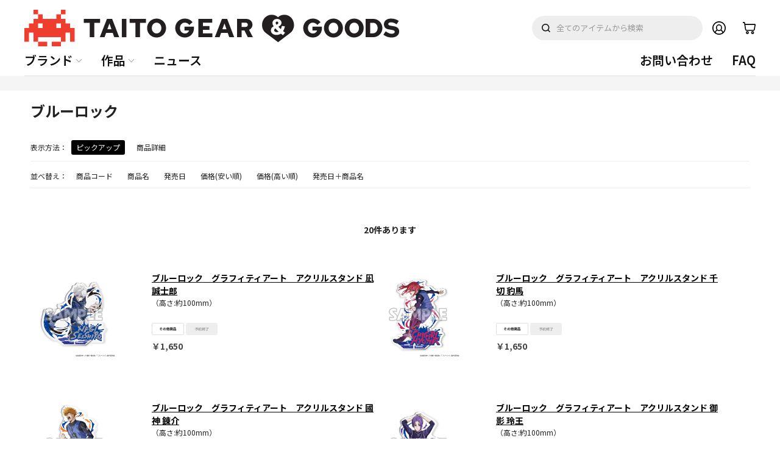

--- FILE ---
content_type: text/html; charset=utf-8
request_url: https://taito-goods.jp/shop/r/rblueloc_dP/
body_size: 10337
content:
<!DOCTYPE html>
<html data-browse-mode="P" lang="ja" >
<head>
<meta charset="UTF-8">
<title>その他商品/その他全商品/ブルーロックTAITO GEAR＆GOODS｜タイトー公式通販サイト</title>
<link rel="canonical" href="https://taito-goods.jp/shop/r/rblueloc/">


<meta name="description" content="TAITO GEAR＆GOODSその他商品/その他全商品/ブルーロックTAITO(タイトー)公式通販サイトです。「スピリテイル」「どきゅーと」「ドレスタ」など、アニメやゲームなどに登場する人気キャラクターのグッズを多数取り扱っています。">
<meta name="keywords" content="タイトー,公式通販,通信販売,オンラインショップ,買い物,ショッピング,フィギュア通販,スピリテイル,spiritale">

<meta name="wwwroot" content="" />
<meta name="rooturl" content="https://taito-goods.jp" />
<meta name="viewport" content="width=1200">
<link rel="stylesheet" type="text/css" href="https://ajax.googleapis.com/ajax/libs/jqueryui/1.12.1/themes/ui-lightness/jquery-ui.min.css">
<link rel="stylesheet" type="text/css" href="/css/sys/reset.css">
<link rel="stylesheet" type="text/css" href="/css/sys/base.css">

<link rel="stylesheet" type="text/css" href="/css/sys/base_form.css" >
<link rel="stylesheet" type="text/css" href="/css/sys/base_misc.css" >
<link rel="stylesheet" type="text/css" href="/css/sys/layout.css" >
<link rel="stylesheet" type="text/css" href="/css/sys/block_icon_image.css"  >
<link rel="stylesheet" type="text/css" href="/css/sys/block_common.css" >
<link rel="stylesheet" type="text/css" href="/css/sys/block_customer.css" >
<link rel="stylesheet" type="text/css" href="/css/sys/block_goods.css" >
<link rel="stylesheet" type="text/css" href="/css/sys/block_order.css" >
<link rel="stylesheet" type="text/css" href="/css/sys/block_misc.css" >
<link rel="stylesheet" type="text/css" href="/css/sys/block_store.css" >
<link rel="stylesheet" type="text/css" href="/css/sys/block_no_code_cms.css" >
<script src="https://ajax.googleapis.com/ajax/libs/jquery/3.7.1/jquery.min.js" ></script>
<script src="https://ajax.googleapis.com/ajax/libs/jqueryui/1.14.1/jquery-ui.min.js?ver=20251201" ></script>


    <script src="https://code.jquery.com/jquery-migrate-1.4.1.min.js"></script>

<script src="/lib/jquery.cookie.js" ></script>
<script src="/lib/jquery.balloon.js" ></script>
<script src="/lib/goods/jquery.tile.min.js" ></script>
<script src="/lib/modernizr-custom.js" ></script>
<script src="/js/sys/tmpl.js" ></script>
<script src="/js/sys/msg.js?ver=20240731" ></script>
<script src="/js/sys/sys.js" ></script>
<script src="/js/sys/common.js" ></script>
<script src="/js/sys/search_suggest.js" ></script>
<script src="/js/sys/ui.js" ></script>





<!-- COMMON_HEAD_TEMPLATE start -->

<!-- Google Tag Manager -->
<script>(function(w,d,s,l,i){w[l]=w[l]||[];w[l].push({'gtm.start':
new Date().getTime(),event:'gtm.js'});var f=d.getElementsByTagName(s)[0],
j=d.createElement(s),dl=l!='dataLayer'?'&l='+l:'';j.async=true;j.src=
'https://www.googletagmanager.com/gtm.js?id='+i+dl;f.parentNode.insertBefore(j,f);
})(window,document,'script','dataLayer','GTM-PCT8GTX');</script>
<!-- End Google Tag Manager -->
<!-- Global site tag (gtag.js) - Google Analytics -->
<script async src="https://www.googletagmanager.com/gtag/js?id=G-BT0LG2DBBY"></script>
<script>
  const tracking_code = "G-BT0LG2DBBY";
  window.dataLayer = window.dataLayer || [];
  function gtag(){dataLayer.push(arguments);}
  gtag('js', new Date());
  gtag('config', tracking_code, { send_page_view: false });

window.onload = function(){
  var mailDom = document.getElementsByName('uid');
  var pwdDom = document.getElementsByName('pwd');
  var certDom = document.getElementsByName('cert_key');

  if(!((mailDom.length > 0 && pwdDom.length > 0) || certDom.length > 0)) {
    gtag('config', tracking_code);
  }
};
</script>
<meta http-equiv="X-UA-Compatible" content="IE=edge"/>
<link rel="preconnect" href="https://fonts.googleapis.com">
<link rel="preconnect" href="https://fonts.gstatic.com" crossorigin>
<link href="https://fonts.googleapis.com/css2?family=Lato:wght@400;700&family=Noto+Sans+JP:wght@100..900&display=swap" rel="stylesheet">
<link rel="stylesheet" type="text/css" href="/css/usr/base.css">
<link rel="stylesheet" type="text/css" href="/css/usr/layout.css">
<link rel="stylesheet" type="text/css" href="/css/usr/block.css?v=250310">
<link rel="stylesheet" type="text/css" href="/css/usr/user.css?v=250306">
<link rel="stylesheet" type="text/css" href="/css/usr/color.css">
<link rel="stylesheet" type="text/css" href="/css/usr/item_detail_pc.css">
<script src="/js/usr/user.js"></script>
<link rel="stylesheet" type="text/css" href="/css/usr/slick.css">
<script src="/js/usr/slick.min.js"></script>
<link rel="SHORTCUT ICON" href="/favicon.ico">
<link rel="stylesheet" type="text/css" href="https://maxcdn.bootstrapcdn.com/font-awesome/4.7.0/css/font-awesome.min.css">
<link rel="canonical" href="https://taito-goods.jp/shop/default.aspx">
<!-- etm meta -->
<meta property="etm:device" content="desktop" />
<meta property="etm:page_type" content="goodslist" />
<meta property="etm:cart_item" content="[]" />
<meta property="etm:attr" content="" />

<script src="/js/usr/generatecontents.js"></script>
<!-- COMMON_HEAD_TEMPLATE end -->


<script src="/js/usr/genre.js" defer></script>
<!-- etm meta -->
<script src="/js/sys/goods_ajax_cart.js"></script>
<script src="/js/sys/goods_ajax_bookmark.js"></script>
<script src="/js/sys/goods_ajax_quickview.js"></script>










</head>
<body class="page-genre" >




<div class="wrapper">
	
		
		
				<!-- COMMON_HEADER isLogin start -->

		<div class="block-header">
			<header id="header">
				<div class="header-logo">
					<a href="https://taito-goods.jp/shop/default.aspx"><img src="/img/usr/header/pc/logo.png" srcset="/img/usr/header/pc/logo@2x.png 2x" alt="TAITO GEAR &amp; GOODS"></a>
				</div>

				<div class="block-header-search">
					<div class="block-global-search">
						<form name="frmSearch" method="get" action="/shop/goods/search.aspx">
							<input type="hidden" name="search" value="x">
							<input class="block-global-search--keyword js-suggest-search" type="text" value=""
								tabindex="1" id="keyword" placeholder="全てのアイテムから検索" name="keyword"
								data-suggest-submit="on" autocomplete="off">
							<button class="block-global-search--submit" type="submit" tabindex="1" name="search"
								value="search">検索</button>
						</form>
					</div>
				</div>

				<ul class="block-header-nav-list">
					<li class="list-member"><a href="/shop/customer/menu.aspx">Member</a></li>
					<li class="list-cart"><a href="/shop/cart/cart.aspx"><span class="block-headernav--cart-count js-cart-count" style="display:block;">1</span>cart</a></li>
				</ul>


			</header>

			<div class="block-header-bot header-top">
				<div>
					<nav class="block-gnav">
						<ul class="block-gnav-items">
							<li class="block-gnav-item gnav-brand js-gnav-parent">
								<div class="gnav-ttl js-gnav-switch">ブランド</div>
								<div class="gnv-2nd_menu-container js-gnav-target">
									<div class="gnv-2nd_menu-body">
										<ul class="gnav-brand-list" style="align-items: flex-start;">
											<li>
												<a href="/shop/c/cspiri/">
													<figure>
														<img src="/img/usr/header/pc/brand_spiritale.png" alt="spritale スピリテイル" />
													</figure>
												</a>
											</li>
											<li>
												<a href="/shop/c/cdrst/">
													<figure>
														<img src="/img/usr/header/pc/brand_dressta.png" alt="DRESSTA" />
													</figure>
												</a>
											</li>
											<li>
												<a href="/shop/c/cdoqute/">
													<figure>
														<img src="/img/usr/header/pc/brand_doqute.png" alt="DOQUTE どきゅーと" />
													</figure>
												</a>
											</li>
											<li>
												<a href="/shop/c/cgenpro/">
													<figure>
														<img src="/img/usr/header/pc/brand_genpro.png" alt="GEN PRODUCTS" />
													</figure>
												</a>
											</li>
											<li>
												<a href="/shop/c/cother/">
													<figure>
														<img src="/img/usr/header/pc/brand_other.png" alt="その他商品" />
													</figure>
												</a>
											</li>

										</ul>
									</div>
								</div>
							</li>






							<li class="block-gnav-item gnav-brand js-gnav-parent">
								<div class="gnav-ttl js-gnav-switch">作品</div>
								<div class="gnv-2nd_menu-container js-gnav-target">
									<div class="gnv-2nd_menu-body">
										<div class="gnav-works">
											<ul>
												<li>
													<a href="/shop/pg/1top-mikusmy/">
														<span>初音ミク</span>
													</a>
												</li>
												<li>
													<a href="/shop/pg/1top-sakumikusmy/">
														<span>桜ミク</span>
													</a>
												</li>
												<li>
													<a href="/shop/pg/1top-hololive/">
														<span>ホロライブプロダクション</span>
													</a>
												</li>
												<li>
													<a href="/shop/c/ctensura/">
														<span>転生したらスライムだった件</span>
													</a>
												</li>
												<li>
													<a href="/shop/c/cdob/">
														<span>デート・ア・バレット</span>
													</a>
												</li>
												<li>
													<a href="/shop/pg/1top-dolsmy/">
														<span>デート・ア・ライブ</span>
													</a>
												</li>
												<li>
													<a href="/shop/c/cryza/">
														<span>ライザのアトリエシリーズ</span>
													</a>
												</li>
												<li>
													<a href="/shop/pg/1top-hiroakasmy/">
														<span>僕のヒーローアカデミア</span>
													</a>
												</li>
												<li>
													<a href="/shop/c/caobuta/">
														<span>青春ブタ野郎はバニーガール先輩の夢を見ない</span>
													</a>
												</li>
												<li>
													<a href="/shop/c/coverlord/">
														<span>オーバーロード</span>
													</a>
												</li>
												<li>
													<a href="/shop/c/cbluearc/">
														<span>ブルーアーカイブ</span>
													</a>
												</li>
												<li>
													<a href="/shop/c/cguilty/">
														<span>ギルティギアシリーズ</span>
													</a>
												</li>
												<li>
													<a href="/shop/pg/1top-brssmy/">
														<span>ブラック★ロックシューター</span>
													</a>
												</li>
												<li>
													<a href="/shop/c/cotonari/">
														<span>お隣の天使様にいつの間にかダメ人間にされていた件</span>
													</a>
												</li>
												<li>
													<a href="/shop/c/csophie/">
														<span>ソフィーのアトリエ</span>
													</a>
												</li>
												<li>
													<a href="/shop/c/ckisekoi/">
														<span>その着せ替え人形は恋をする</span>
													</a>
												</li>
												<li>
													<a href="/shop/c/cmajotabi/">
														<span>魔女の旅々</span>
													</a>
												</li>
												<li>
													<a href="/shop/c/ctoho/">
														<span>東方Project</span>
													</a>
												</li>
												<li>
													<a href="/shop/c/ckimetsu/">
														<span>鬼滅の刃</span>
													</a>
												</li>
												<li>
													<a href="/shop/c/chanayom/">
														<span>五等分の花嫁</span>
													</a>
												</li>
												<li>
													<a href="/shop/c/cyukimik/">
														<span>雪ミク</span>
													</a>
												</li>
												<li>
													<a href="/shop/c/crezero/">
														<span>Re:ゼロから始める異世界生活</span>
													</a>
												</li>
												<li>
													<a href="/shop/c/chyouka/">
														<span>氷菓</span>
													</a>
												</li>
												<li>
													<a href="/shop/pg/1top-kyoani/">
														<span>京都アニメーション</span>
													</a>
												</li>
												<li>
													<a href="/shop/c/cumamusu/">
														<span>ウマ娘</span>
													</a>
												</li>
												<li>
													<a href="/shop/c/cjujutsu/">
														<span>呪術廻戦</span>
													</a>
												</li>
												<li>
													<a href="/shop/c/cbluelock/">
														<span>ブルーロック</span>
													</a>
												</li>
												<li>
													<a href="/shop/c/cpuppetsu/">
														<span>パペットスンスン</span>
													</a>
												</li>
												<li>
													<a href="/shop/c/cgloomy/">
														<span>いたずらぐまのグルーミー</span>
													</a>
												</li>
												<li>
													<a href="/shop/c/cd-ookami/">
														<span>狼と香辛料</span>
													</a>
												</li>
												<li>
													<a href="/shop/c/cd-dnddn/">
														<span>ダンダダン</span>
													</a>
												</li>
												<li>
													<a href="/shop/c/csakaday/">
														<span>SAKAMOTO DAYS</span>
													</a>
												</li>
												<li>
													<a href="/shop/c/cymtg/">
														<span>黄泉のツガイ</span>
													</a>
												</li>
												<li>
													<a href="/shop/c/cnigoriri/">
														<span>2.5次元の誘惑</span>
													</a>
												</li>
												<li>
													<a href="/shop/c/ckson/">
														<span>kson</span>
													</a>
												</li>
												<li>
													<a href="/shop/g/g80101110/">
														<span>アイアンマウス</span>
													</a>
												</li>
												<li>
													<a href="/shop/c/cimas/">
														<span>THE IDOLM@STER</span>
													</a>
												</li>
												<li>
													<a href="/shop/pages/death_stranding2.aspx">
														<span>DEATH STRANDING 2: ON THE BEACH</span>
													</a>
												</li>
												<li>
													<a href="/shop/c/clycoreco/">
														<span>リコリス・リコイル</span>
													</a>
												</li>
												<li>
													<a href="/shop/c/cpmaru/">
														<span>P丸様。</span>
													</a>
												</li>
												<li>
													<a href="/shop/c/cgakumasu/">
														<span>学園アイドルマスター</span>
													</a>
												</li>
											</ul>
											<div class="gnav-works-more">
												<a href="/shop/e/etop03/">もっと見る</a>
											</div>
										</div>
									</div>
								</div>
							</li>
							<li class="block-gnav-item">
								<a class="gnav-ttl" href="/shop/#block_of_topic">ニュース</a>
							</li>
						</ul>
						<ul class="block-gnav-items">
							<li class="block-gnav-item">
								<a class="gnav-ttl" href="/shop/contact/contact.aspx">お問い合わせ</a>
							</li>
							<li class="block-gnav-item">
								<a class="gnav-ttl" href="/shop/pages/faq.aspx">FAQ</a>
							</li>
						</ul>
					</nav>
				</div>
			</div>
		</div>
<!-- 
		<div id="header-news">
			<p><span class="free">限定商品多数ご予約受付中！</span></p>
		</div> -->

<!-- COMMON_HEADER isLogin end -->
				
					
				
		
	
	
<div class="pane-topic-path">
	<div class="container">
		<div class="block-topic-path"></div>
	</div>
</div>
<div class="pane-contents">
<div class="container">

<div class="pane-left-menu">
<div id="block_of_leftmenu_top" class="block-left-menu-top">


		


</div>
<div id="block_of_jscart" class="block-jscart">
<script type="text/javascript">
var crsirefo_jscart = "";
</script>


		<h2 class="block-jscart--header">CART<span>買い物かご</span></h2>
<div id="jscart_replace_" class="block-jscart--body"></div>
<script src="/js/sys/goods_cartlist.js" defer></script>



</div>
<div id="block_of_searchbox" class="block-search-box">


		<form action="/shop/goods/search.aspx" method="get" name="frmSearch">
<div class="block-search-box--form">
<input type="hidden" name="search" value="x">
<input name="keyword" type="text" class="block-search-box--keyword js-suggest-search" tabindex="1" value="" size="8" autocomplete="off" data-suggest-submit="on">
<button type="submit" name="search" value="search" class="block-search-box--search-submit btn btn-default">
    <div class="block-icon-image-double-small block-icon-image--search"></div>
</button>
</div>
</form>
<p class="block-search-box--search-detail"><a href="/shop/goods/search.aspx" tabindex="1">詳細検索はこちら</a></p>



</div>
<div id="block_of_leftmenu_middle" class="block-left-menu-middle">


		


</div>
<div id="block_of_genretree" class="block-genre-tree">
<h2 class="block-genre-tree--header">GENRE<span>ジャンルから探す</span></h2>


</div>
<div id="block_of_leftmenu_bottom" class="block-left-menu-bottom">


		


</div>


</div>

<main class="pane-main">
<div class="block-genre-page">



<h1 class="h1 block-genre-page--header">ブルーロック</h1>






<dl class="block-goods-list--display-style-items">
<dt>表示方法：</dt>
<dd class="active">ピックアップ</dd> <dd><a href="/shop/r/rblueloc_dJ/">商品詳細</a></dd> 
</dl>
<script type="text/template" id="js_crsirefo"></script>
<script src="/js/sys/js_crsirefo.js" defer></script>


<dl class="block-goods-list--sort-order-items">
<dt>並べ替え：</dt>
<dd><a href="/shop/r/rblueloc_dP_sg/">商品コード
                                         </a></dd><dd><a href="/shop/r/rblueloc_dP_sgn/">商品名
                                         </a></dd><dd><a href="/shop/r/rblueloc_dP_srd/">発売日
                                         </a></dd><dd><a href="/shop/r/rblueloc_dP_ssp/">価格(安い順)
                                         </a></dd><dd><a href="/shop/r/rblueloc_dP_sspd/">価格(高い順)
                                         </a></dd><dd><a href="/shop/r/rblueloc_dP_srd-gn/">発売日＋商品名</a></dd>
</dl>
<div class="block-goods-list--pager-top block-goods-list--pager pager">
	<div class="pager-total"><span class="pager-count"><span>20</span>件あります</span></div>
	
</div>

<div class="block-pickup-list-p">
	<ul class="block-pickup-list-p--items">
		<li>
<div class="block-pickup-list-p--item-body js-enhanced-ecommerce-item">
	<div class="block-pickup-list-p--image">

		<a href="/shop/g/g70101280/" title="ブルーロック　グラフィティアート　アクリルスタンド 凪 誠士郎" class="js-enhanced-ecommerce-image"><figure class="img-center"><img alt="ブルーロック　グラフィティアート　アクリルスタンド 凪 誠士郎" src="/img/items/2304_bluelock/70101280_02.jpg"></figure></a>

	</div>
	<div class="block-pickup-list-p--item-description">

		<div class="block-pickup-list-p--goods-name"><a href="/shop/g/g70101280/" title="ブルーロック　グラフィティアート　アクリルスタンド 凪 誠士郎" data-category="ブルーロック(bluelock)" data-category1="その他商品(other)" data-category2="全商品から探す(ipother)" data-category3="ブルーロック(bluelock)"data-category4="ブルーロック(bluelock)"  data-brand="" class="js-enhanced-ecommerce-goods-name">ブルーロック　グラフィティアート　アクリルスタンド 凪 誠士郎</a></div>

		
<div class="variation-name js-enhanced-ecommerce-variation-name">（高さ:約100mm）</div>

		<div class="block-pickup-list-p--comment"></div>

		<div class="block-icon">
			
			
			
			<span class="block-icon--src1"><img src="/img/icon/other.png" alt="その他"></span>
			<span class="block-icon--src2"><img src="/img/icon/closed.png" alt="予約終了"></span>
			
		</div>


		<div class="block-pickup-list-p--price-infos">
			
			<div class="block-pickup-list-p--price-items">
					<div class="block-pickup-list-p--price price js-enhanced-ecommerce-goods-price">￥1,650</div>

	

			
			</div>
		</div>
		<div class="block-pickup-list-p--add-cart">


	
		
	

		</div>
	</div>
</div>
<div class="block-pickup-list-p--item-body js-enhanced-ecommerce-item">
	<div class="block-pickup-list-p--image">

		<a href="/shop/g/g70101290/" title="ブルーロック　グラフィティアート　アクリルスタンド 千切 豹馬" class="js-enhanced-ecommerce-image"><figure class="img-center"><img alt="ブルーロック　グラフィティアート　アクリルスタンド 千切 豹馬" src="/img/items/2304_bluelock/70101290_02.jpg"></figure></a>

	</div>
	<div class="block-pickup-list-p--item-description">

		<div class="block-pickup-list-p--goods-name"><a href="/shop/g/g70101290/" title="ブルーロック　グラフィティアート　アクリルスタンド 千切 豹馬" data-category="ブルーロック(bluelock)" data-category1="その他商品(other)" data-category2="全商品から探す(ipother)" data-category3="ブルーロック(bluelock)"data-category4="ブルーロック(bluelock)"  data-brand="" class="js-enhanced-ecommerce-goods-name">ブルーロック　グラフィティアート　アクリルスタンド 千切 豹馬</a></div>

		
<div class="variation-name js-enhanced-ecommerce-variation-name">（高さ:約100mm）</div>

		<div class="block-pickup-list-p--comment"></div>

		<div class="block-icon">
			
			
			
			<span class="block-icon--src1"><img src="/img/icon/other.png" alt="その他"></span>
			<span class="block-icon--src2"><img src="/img/icon/closed.png" alt="予約終了"></span>
			
		</div>


		<div class="block-pickup-list-p--price-infos">
			
			<div class="block-pickup-list-p--price-items">
					<div class="block-pickup-list-p--price price js-enhanced-ecommerce-goods-price">￥1,650</div>

	

			
			</div>
		</div>
		<div class="block-pickup-list-p--add-cart">


	
		
	

		</div>
	</div>
</div>

</li><li>
<div class="block-pickup-list-p--item-body js-enhanced-ecommerce-item">
	<div class="block-pickup-list-p--image">

		<a href="/shop/g/g70101300/" title="ブルーロック　グラフィティアート　アクリルスタンド 國神 錬介" class="js-enhanced-ecommerce-image"><figure class="img-center"><img alt="ブルーロック　グラフィティアート　アクリルスタンド 國神 錬介" src="/img/items/2304_bluelock/70101300_02.jpg"></figure></a>

	</div>
	<div class="block-pickup-list-p--item-description">

		<div class="block-pickup-list-p--goods-name"><a href="/shop/g/g70101300/" title="ブルーロック　グラフィティアート　アクリルスタンド 國神 錬介" data-category="ブルーロック(bluelock)" data-category1="その他商品(other)" data-category2="全商品から探す(ipother)" data-category3="ブルーロック(bluelock)"data-category4="ブルーロック(bluelock)"  data-brand="" class="js-enhanced-ecommerce-goods-name">ブルーロック　グラフィティアート　アクリルスタンド 國神 錬介</a></div>

		
<div class="variation-name js-enhanced-ecommerce-variation-name">（高さ:約100mm）</div>

		<div class="block-pickup-list-p--comment"></div>

		<div class="block-icon">
			
			
			
			<span class="block-icon--src1"><img src="/img/icon/other.png" alt="その他"></span>
			<span class="block-icon--src2"><img src="/img/icon/closed.png" alt="予約終了"></span>
			
		</div>


		<div class="block-pickup-list-p--price-infos">
			
			<div class="block-pickup-list-p--price-items">
					<div class="block-pickup-list-p--price price js-enhanced-ecommerce-goods-price">￥1,650</div>

	

			
			</div>
		</div>
		<div class="block-pickup-list-p--add-cart">


	
		
	

		</div>
	</div>
</div>
<div class="block-pickup-list-p--item-body js-enhanced-ecommerce-item">
	<div class="block-pickup-list-p--image">

		<a href="/shop/g/g70101310/" title="ブルーロック　グラフィティアート　アクリルスタンド 御影 玲王" class="js-enhanced-ecommerce-image"><figure class="img-center"><img alt="ブルーロック　グラフィティアート　アクリルスタンド 御影 玲王" src="/img/items/2304_bluelock/70101310_02.jpg"></figure></a>

	</div>
	<div class="block-pickup-list-p--item-description">

		<div class="block-pickup-list-p--goods-name"><a href="/shop/g/g70101310/" title="ブルーロック　グラフィティアート　アクリルスタンド 御影 玲王" data-category="ブルーロック(bluelock)" data-category1="その他商品(other)" data-category2="全商品から探す(ipother)" data-category3="ブルーロック(bluelock)"data-category4="ブルーロック(bluelock)"  data-brand="" class="js-enhanced-ecommerce-goods-name">ブルーロック　グラフィティアート　アクリルスタンド 御影 玲王</a></div>

		
<div class="variation-name js-enhanced-ecommerce-variation-name">（高さ:約100mm）</div>

		<div class="block-pickup-list-p--comment"></div>

		<div class="block-icon">
			
			
			
			<span class="block-icon--src1"><img src="/img/icon/other.png" alt="その他"></span>
			<span class="block-icon--src2"><img src="/img/icon/closed.png" alt="予約終了"></span>
			
		</div>


		<div class="block-pickup-list-p--price-infos">
			
			<div class="block-pickup-list-p--price-items">
					<div class="block-pickup-list-p--price price js-enhanced-ecommerce-goods-price">￥1,650</div>

	

			
			</div>
		</div>
		<div class="block-pickup-list-p--add-cart">


	
		
	

		</div>
	</div>
</div>

</li><li>
<div class="block-pickup-list-p--item-body js-enhanced-ecommerce-item">
	<div class="block-pickup-list-p--image">

		<a href="/shop/g/g70101320/" title="ブルーロック　グラフィティアート　アクリルスタンド 潔 世一" class="js-enhanced-ecommerce-image"><figure class="img-center"><img alt="ブルーロック　グラフィティアート　アクリルスタンド 潔 世一" src="/img/items/2304_bluelock/70101320_02.jpg"></figure></a>

	</div>
	<div class="block-pickup-list-p--item-description">

		<div class="block-pickup-list-p--goods-name"><a href="/shop/g/g70101320/" title="ブルーロック　グラフィティアート　アクリルスタンド 潔 世一" data-category="ブルーロック(bluelock)" data-category1="その他商品(other)" data-category2="全商品から探す(ipother)" data-category3="ブルーロック(bluelock)"data-category4="ブルーロック(bluelock)"  data-brand="" class="js-enhanced-ecommerce-goods-name">ブルーロック　グラフィティアート　アクリルスタンド 潔 世一</a></div>

		
<div class="variation-name js-enhanced-ecommerce-variation-name">（高さ:約100mm）</div>

		<div class="block-pickup-list-p--comment"></div>

		<div class="block-icon">
			
			
			
			<span class="block-icon--src1"><img src="/img/icon/other.png" alt="その他"></span>
			<span class="block-icon--src2"><img src="/img/icon/closed.png" alt="予約終了"></span>
			
		</div>


		<div class="block-pickup-list-p--price-infos">
			
			<div class="block-pickup-list-p--price-items">
					<div class="block-pickup-list-p--price price js-enhanced-ecommerce-goods-price">￥1,650</div>

	

			
			</div>
		</div>
		<div class="block-pickup-list-p--add-cart">


	
		
	

		</div>
	</div>
</div>
<div class="block-pickup-list-p--item-body js-enhanced-ecommerce-item">
	<div class="block-pickup-list-p--image">

		<a href="/shop/g/g70101330/" title="ブルーロック　グラフィティアート　アクリルスタンド 蜂楽 廻" class="js-enhanced-ecommerce-image"><figure class="img-center"><img alt="ブルーロック　グラフィティアート　アクリルスタンド 蜂楽 廻" src="/img/items/2304_bluelock/70101330_02.jpg"></figure></a>

	</div>
	<div class="block-pickup-list-p--item-description">

		<div class="block-pickup-list-p--goods-name"><a href="/shop/g/g70101330/" title="ブルーロック　グラフィティアート　アクリルスタンド 蜂楽 廻" data-category="ブルーロック(bluelock)" data-category1="その他商品(other)" data-category2="全商品から探す(ipother)" data-category3="ブルーロック(bluelock)"data-category4="ブルーロック(bluelock)"  data-brand="" class="js-enhanced-ecommerce-goods-name">ブルーロック　グラフィティアート　アクリルスタンド 蜂楽 廻</a></div>

		
<div class="variation-name js-enhanced-ecommerce-variation-name">（高さ:約100mm）</div>

		<div class="block-pickup-list-p--comment"></div>

		<div class="block-icon">
			
			
			
			<span class="block-icon--src1"><img src="/img/icon/other.png" alt="その他"></span>
			<span class="block-icon--src2"><img src="/img/icon/closed.png" alt="予約終了"></span>
			
		</div>


		<div class="block-pickup-list-p--price-infos">
			
			<div class="block-pickup-list-p--price-items">
					<div class="block-pickup-list-p--price price js-enhanced-ecommerce-goods-price">￥1,650</div>

	

			
			</div>
		</div>
		<div class="block-pickup-list-p--add-cart">


	
		
	

		</div>
	</div>
</div>

</li><li>
<div class="block-pickup-list-p--item-body js-enhanced-ecommerce-item">
	<div class="block-pickup-list-p--image">

		<a href="/shop/g/g70101100/" title="ブルーロック　ゆるりんぬいぐるみ　潔 世一" class="js-enhanced-ecommerce-image"><figure class="img-center"><img alt="ブルーロック　ゆるりんぬいぐるみ　潔 世一" src="../../../img/items/2304_bluelock/70101100_01.jpg"></figure></a>

	</div>
	<div class="block-pickup-list-p--item-description">

		<div class="block-pickup-list-p--goods-name"><a href="/shop/g/g70101100/" title="ブルーロック　ゆるりんぬいぐるみ　潔 世一" data-category="ブルーロック(bluelock)" data-category1="その他商品(other)" data-category2="全商品から探す(ipother)" data-category3="ブルーロック(bluelock)"data-category4="ブルーロック(bluelock)"  data-brand="" class="js-enhanced-ecommerce-goods-name">ブルーロック　ゆるりんぬいぐるみ　潔 世一</a></div>

		
<div class="variation-name js-enhanced-ecommerce-variation-name">（高さ:約230mm）</div>

		<div class="block-pickup-list-p--comment"></div>

		<div class="block-icon">
			
			
			
			<span class="block-icon--src1"><img src="/img/icon/other.png" alt="その他"></span>
			<span class="block-icon--src2"><img src="/img/icon/closed.png" alt="予約終了"></span>
			
		</div>


		<div class="block-pickup-list-p--price-infos">
			
			<div class="block-pickup-list-p--price-items">
					<div class="block-pickup-list-p--price price js-enhanced-ecommerce-goods-price">￥3,080</div>

	
					<div class="block-pickup-list-p--net-price net-price">税抜 ￥2,800</div>
	

			
			</div>
		</div>
		<div class="block-pickup-list-p--add-cart">


	
		
	

		</div>
	</div>
</div>
<div class="block-pickup-list-p--item-body js-enhanced-ecommerce-item">
	<div class="block-pickup-list-p--image">

		<a href="/shop/g/g70101110/" title="ブルーロック　ゆるりんぬいぐるみ　凪 誠士郎" class="js-enhanced-ecommerce-image"><figure class="img-center"><img alt="ブルーロック　ゆるりんぬいぐるみ　凪 誠士郎" src="../../../img/items/2304_bluelock/70101110_01.jpg"></figure></a>

	</div>
	<div class="block-pickup-list-p--item-description">

		<div class="block-pickup-list-p--goods-name"><a href="/shop/g/g70101110/" title="ブルーロック　ゆるりんぬいぐるみ　凪 誠士郎" data-category="ブルーロック(bluelock)" data-category1="その他商品(other)" data-category2="全商品から探す(ipother)" data-category3="ブルーロック(bluelock)"data-category4="ブルーロック(bluelock)"  data-brand="" class="js-enhanced-ecommerce-goods-name">ブルーロック　ゆるりんぬいぐるみ　凪 誠士郎</a></div>

		
<div class="variation-name js-enhanced-ecommerce-variation-name">（高さ:約230mm）</div>

		<div class="block-pickup-list-p--comment"></div>

		<div class="block-icon">
			
			
			
			<span class="block-icon--src1"><img src="/img/icon/other.png" alt="その他"></span>
			<span class="block-icon--src2"><img src="/img/icon/closed.png" alt="予約終了"></span>
			
		</div>


		<div class="block-pickup-list-p--price-infos">
			
			<div class="block-pickup-list-p--price-items">
					<div class="block-pickup-list-p--price price js-enhanced-ecommerce-goods-price">￥3,080</div>

	
					<div class="block-pickup-list-p--net-price net-price">税抜 ￥2,800</div>
	

			
			</div>
		</div>
		<div class="block-pickup-list-p--add-cart">


	
		
	

		</div>
	</div>
</div>

</li><li>
<div class="block-pickup-list-p--item-body js-enhanced-ecommerce-item">
	<div class="block-pickup-list-p--image">

		<a href="/shop/g/g70101120/" title="ブルーロック　ゆるりんぬいぐるみ　千切 豹馬" class="js-enhanced-ecommerce-image"><figure class="img-center"><img alt="ブルーロック　ゆるりんぬいぐるみ　千切 豹馬" src="../../../img/items/2304_bluelock/70101120_01.jpg"></figure></a>

	</div>
	<div class="block-pickup-list-p--item-description">

		<div class="block-pickup-list-p--goods-name"><a href="/shop/g/g70101120/" title="ブルーロック　ゆるりんぬいぐるみ　千切 豹馬" data-category="ブルーロック(bluelock)" data-category1="その他商品(other)" data-category2="全商品から探す(ipother)" data-category3="ブルーロック(bluelock)"data-category4="ブルーロック(bluelock)"  data-brand="" class="js-enhanced-ecommerce-goods-name">ブルーロック　ゆるりんぬいぐるみ　千切 豹馬</a></div>

		
<div class="variation-name js-enhanced-ecommerce-variation-name">（高さ:約230mm）</div>

		<div class="block-pickup-list-p--comment"></div>

		<div class="block-icon">
			
			
			
			<span class="block-icon--src1"><img src="/img/icon/other.png" alt="その他"></span>
			<span class="block-icon--src2"><img src="/img/icon/closed.png" alt="予約終了"></span>
			
		</div>


		<div class="block-pickup-list-p--price-infos">
			
			<div class="block-pickup-list-p--price-items">
					<div class="block-pickup-list-p--price price js-enhanced-ecommerce-goods-price">￥3,080</div>

	
					<div class="block-pickup-list-p--net-price net-price">税抜 ￥2,800</div>
	

			
			</div>
		</div>
		<div class="block-pickup-list-p--add-cart">


	
		
	

		</div>
	</div>
</div>
<div class="block-pickup-list-p--item-body js-enhanced-ecommerce-item">
	<div class="block-pickup-list-p--image">

		<a href="/shop/g/g70101130/" title="ブルーロック　ゆるりんぬいぐるみ　蜂楽 廻" class="js-enhanced-ecommerce-image"><figure class="img-center"><img alt="ブルーロック　ゆるりんぬいぐるみ　蜂楽 廻" src="../../../img/items/2304_bluelock/70101130_01.jpg"></figure></a>

	</div>
	<div class="block-pickup-list-p--item-description">

		<div class="block-pickup-list-p--goods-name"><a href="/shop/g/g70101130/" title="ブルーロック　ゆるりんぬいぐるみ　蜂楽 廻" data-category="ブルーロック(bluelock)" data-category1="その他商品(other)" data-category2="全商品から探す(ipother)" data-category3="ブルーロック(bluelock)"data-category4="ブルーロック(bluelock)"  data-brand="" class="js-enhanced-ecommerce-goods-name">ブルーロック　ゆるりんぬいぐるみ　蜂楽 廻</a></div>

		
<div class="variation-name js-enhanced-ecommerce-variation-name">（高さ:約230mm）</div>

		<div class="block-pickup-list-p--comment"></div>

		<div class="block-icon">
			
			
			
			<span class="block-icon--src1"><img src="/img/icon/other.png" alt="その他"></span>
			<span class="block-icon--src2"><img src="/img/icon/closed.png" alt="予約終了"></span>
			
		</div>


		<div class="block-pickup-list-p--price-infos">
			
			<div class="block-pickup-list-p--price-items">
					<div class="block-pickup-list-p--price price js-enhanced-ecommerce-goods-price">￥3,080</div>

	
					<div class="block-pickup-list-p--net-price net-price">税抜 ￥2,800</div>
	

			
			</div>
		</div>
		<div class="block-pickup-list-p--add-cart">


	
		
	

		</div>
	</div>
</div>

</li><li>
<div class="block-pickup-list-p--item-body js-enhanced-ecommerce-item">
	<div class="block-pickup-list-p--image">

		<a href="/shop/g/g70101030/" title="ブルーロック　スプーキーぬいぐるみマスコット　潔 世一" class="js-enhanced-ecommerce-image"><figure class="img-center"><img alt="ブルーロック　スプーキーぬいぐるみマスコット　潔 世一" src="../../../img/items/2303_bluelock/g70101030.jpg"></figure></a>

	</div>
	<div class="block-pickup-list-p--item-description">

		<div class="block-pickup-list-p--goods-name"><a href="/shop/g/g70101030/" title="ブルーロック　スプーキーぬいぐるみマスコット　潔 世一" data-category="ブルーロック(bluelock)" data-category1="その他商品(other)" data-category2="全商品から探す(ipother)" data-category3="ブルーロック(bluelock)"data-category4="ブルーロック(bluelock)"  data-brand="" class="js-enhanced-ecommerce-goods-name">ブルーロック　スプーキーぬいぐるみマスコット　潔 世一</a></div>

		
<div class="variation-name js-enhanced-ecommerce-variation-name">（高さ:約140mm）</div>

		<div class="block-pickup-list-p--comment"></div>

		<div class="block-icon">
			
			
			
			<span class="block-icon--src1"><img src="/img/icon/other.png" alt="その他"></span>
			<span class="block-icon--src2"><img src="/img/icon/closed.png" alt="予約終了"></span>
			
		</div>


		<div class="block-pickup-list-p--price-infos">
			
			<div class="block-pickup-list-p--price-items">
					<div class="block-pickup-list-p--price price js-enhanced-ecommerce-goods-price">￥1,430</div>

	
					<div class="block-pickup-list-p--net-price net-price">税抜 ￥1,300</div>
	

			
			</div>
		</div>
		<div class="block-pickup-list-p--add-cart">


	
		
	

		</div>
	</div>
</div>
<div class="block-pickup-list-p--item-body js-enhanced-ecommerce-item">
	<div class="block-pickup-list-p--image">

		<a href="/shop/g/g70101040/" title="ブルーロック　スプーキーぬいぐるみマスコット　凪 誠士郎" class="js-enhanced-ecommerce-image"><figure class="img-center"><img alt="ブルーロック　スプーキーぬいぐるみマスコット　凪 誠士郎" src="../../../img/items/2303_bluelock/g70101040.jpg"></figure></a>

	</div>
	<div class="block-pickup-list-p--item-description">

		<div class="block-pickup-list-p--goods-name"><a href="/shop/g/g70101040/" title="ブルーロック　スプーキーぬいぐるみマスコット　凪 誠士郎" data-category="ブルーロック(bluelock)" data-category1="その他商品(other)" data-category2="全商品から探す(ipother)" data-category3="ブルーロック(bluelock)"data-category4="ブルーロック(bluelock)"  data-brand="" class="js-enhanced-ecommerce-goods-name">ブルーロック　スプーキーぬいぐるみマスコット　凪 誠士郎</a></div>

		
<div class="variation-name js-enhanced-ecommerce-variation-name">（高さ:約140mm）</div>

		<div class="block-pickup-list-p--comment"></div>

		<div class="block-icon">
			
			
			
			<span class="block-icon--src1"><img src="/img/icon/other.png" alt="その他"></span>
			<span class="block-icon--src2"><img src="/img/icon/closed.png" alt="予約終了"></span>
			
		</div>


		<div class="block-pickup-list-p--price-infos">
			
			<div class="block-pickup-list-p--price-items">
					<div class="block-pickup-list-p--price price js-enhanced-ecommerce-goods-price">￥1,430</div>

	
					<div class="block-pickup-list-p--net-price net-price">税抜 ￥1,300</div>
	

			
			</div>
		</div>
		<div class="block-pickup-list-p--add-cart">


	
		
	

		</div>
	</div>
</div>

</li><li>
<div class="block-pickup-list-p--item-body js-enhanced-ecommerce-item">
	<div class="block-pickup-list-p--image">

		<a href="/shop/g/g70101050/" title="ブルーロック　スプーキーぬいぐるみマスコット　千切 豹馬" class="js-enhanced-ecommerce-image"><figure class="img-center"><img alt="ブルーロック　スプーキーぬいぐるみマスコット　千切 豹馬" src="../../../img/items/2303_bluelock/g70101050.jpg"></figure></a>

	</div>
	<div class="block-pickup-list-p--item-description">

		<div class="block-pickup-list-p--goods-name"><a href="/shop/g/g70101050/" title="ブルーロック　スプーキーぬいぐるみマスコット　千切 豹馬" data-category="ブルーロック(bluelock)" data-category1="その他商品(other)" data-category2="全商品から探す(ipother)" data-category3="ブルーロック(bluelock)"data-category4="ブルーロック(bluelock)"  data-brand="" class="js-enhanced-ecommerce-goods-name">ブルーロック　スプーキーぬいぐるみマスコット　千切 豹馬</a></div>

		
<div class="variation-name js-enhanced-ecommerce-variation-name">（高さ:約140mm）</div>

		<div class="block-pickup-list-p--comment"></div>

		<div class="block-icon">
			
			
			
			<span class="block-icon--src1"><img src="/img/icon/other.png" alt="その他"></span>
			<span class="block-icon--src2"><img src="/img/icon/closed.png" alt="予約終了"></span>
			
		</div>


		<div class="block-pickup-list-p--price-infos">
			
			<div class="block-pickup-list-p--price-items">
					<div class="block-pickup-list-p--price price js-enhanced-ecommerce-goods-price">￥1,430</div>

	
					<div class="block-pickup-list-p--net-price net-price">税抜 ￥1,300</div>
	

			
			</div>
		</div>
		<div class="block-pickup-list-p--add-cart">


	
		
	

		</div>
	</div>
</div>
<div class="block-pickup-list-p--item-body js-enhanced-ecommerce-item">
	<div class="block-pickup-list-p--image">

		<a href="/shop/g/g70101060/" title="ブルーロック　スプーキーぬいぐるみマスコット　國神 錬介" class="js-enhanced-ecommerce-image"><figure class="img-center"><img alt="ブルーロック　スプーキーぬいぐるみマスコット　國神 錬介" src="../../../img/items/2303_bluelock/g70101060.jpg"></figure></a>

	</div>
	<div class="block-pickup-list-p--item-description">

		<div class="block-pickup-list-p--goods-name"><a href="/shop/g/g70101060/" title="ブルーロック　スプーキーぬいぐるみマスコット　國神 錬介" data-category="ブルーロック(bluelock)" data-category1="その他商品(other)" data-category2="全商品から探す(ipother)" data-category3="ブルーロック(bluelock)"data-category4="ブルーロック(bluelock)"  data-brand="" class="js-enhanced-ecommerce-goods-name">ブルーロック　スプーキーぬいぐるみマスコット　國神 錬介</a></div>

		
<div class="variation-name js-enhanced-ecommerce-variation-name">（高さ:約140mm）</div>

		<div class="block-pickup-list-p--comment"></div>

		<div class="block-icon">
			
			
			
			<span class="block-icon--src1"><img src="/img/icon/other.png" alt="その他"></span>
			<span class="block-icon--src2"><img src="/img/icon/closed.png" alt="予約終了"></span>
			
		</div>


		<div class="block-pickup-list-p--price-infos">
			
			<div class="block-pickup-list-p--price-items">
					<div class="block-pickup-list-p--price price js-enhanced-ecommerce-goods-price">￥1,430</div>

	
					<div class="block-pickup-list-p--net-price net-price">税抜 ￥1,300</div>
	

			
			</div>
		</div>
		<div class="block-pickup-list-p--add-cart">


	
		
	

		</div>
	</div>
</div>

</li><li>
<div class="block-pickup-list-p--item-body js-enhanced-ecommerce-item">
	<div class="block-pickup-list-p--image">

		<a href="/shop/g/g70101070/" title="ブルーロック　スプーキーぬいぐるみマスコット　御影 玲王" class="js-enhanced-ecommerce-image"><figure class="img-center"><img alt="ブルーロック　スプーキーぬいぐるみマスコット　御影 玲王" src="../../../img/items/2303_bluelock/g70101070.jpg"></figure></a>

	</div>
	<div class="block-pickup-list-p--item-description">

		<div class="block-pickup-list-p--goods-name"><a href="/shop/g/g70101070/" title="ブルーロック　スプーキーぬいぐるみマスコット　御影 玲王" data-category="ブルーロック(bluelock)" data-category1="その他商品(other)" data-category2="全商品から探す(ipother)" data-category3="ブルーロック(bluelock)"data-category4="ブルーロック(bluelock)"  data-brand="" class="js-enhanced-ecommerce-goods-name">ブルーロック　スプーキーぬいぐるみマスコット　御影 玲王</a></div>

		
<div class="variation-name js-enhanced-ecommerce-variation-name">（高さ:約140mm）</div>

		<div class="block-pickup-list-p--comment"></div>

		<div class="block-icon">
			
			
			
			<span class="block-icon--src1"><img src="/img/icon/other.png" alt="その他"></span>
			<span class="block-icon--src2"><img src="/img/icon/closed.png" alt="予約終了"></span>
			
		</div>


		<div class="block-pickup-list-p--price-infos">
			
			<div class="block-pickup-list-p--price-items">
					<div class="block-pickup-list-p--price price js-enhanced-ecommerce-goods-price">￥1,430</div>

	
					<div class="block-pickup-list-p--net-price net-price">税抜 ￥1,300</div>
	

			
			</div>
		</div>
		<div class="block-pickup-list-p--add-cart">


	
		
	

		</div>
	</div>
</div>
<div class="block-pickup-list-p--item-body js-enhanced-ecommerce-item">
	<div class="block-pickup-list-p--image">

		<a href="/shop/g/g70101080/" title="ブルーロック　スプーキーぬいぐるみマスコット　蜂楽 廻" class="js-enhanced-ecommerce-image"><figure class="img-center"><img alt="ブルーロック　スプーキーぬいぐるみマスコット　蜂楽 廻" src="../../../img/items/2303_bluelock/g70101080.jpg"></figure></a>

	</div>
	<div class="block-pickup-list-p--item-description">

		<div class="block-pickup-list-p--goods-name"><a href="/shop/g/g70101080/" title="ブルーロック　スプーキーぬいぐるみマスコット　蜂楽 廻" data-category="ブルーロック(bluelock)" data-category1="その他商品(other)" data-category2="全商品から探す(ipother)" data-category3="ブルーロック(bluelock)"data-category4="ブルーロック(bluelock)"  data-brand="" class="js-enhanced-ecommerce-goods-name">ブルーロック　スプーキーぬいぐるみマスコット　蜂楽 廻</a></div>

		
<div class="variation-name js-enhanced-ecommerce-variation-name">（高さ:約140mm）</div>

		<div class="block-pickup-list-p--comment"></div>

		<div class="block-icon">
			
			
			
			<span class="block-icon--src1"><img src="/img/icon/other.png" alt="その他"></span>
			<span class="block-icon--src2"><img src="/img/icon/closed.png" alt="予約終了"></span>
			
		</div>


		<div class="block-pickup-list-p--price-infos">
			
			<div class="block-pickup-list-p--price-items">
					<div class="block-pickup-list-p--price price js-enhanced-ecommerce-goods-price">￥1,430</div>

	
					<div class="block-pickup-list-p--net-price net-price">税抜 ￥1,300</div>
	

			
			</div>
		</div>
		<div class="block-pickup-list-p--add-cart">


	
		
	

		</div>
	</div>
</div>

</li><li>
<div class="block-pickup-list-p--item-body js-enhanced-ecommerce-item">
	<div class="block-pickup-list-p--image">

		<a href="/shop/g/g70101090/" title="ブルーロック　おすわり犬シリーズ　ラバーストラップ【BOX販売商品】" class="js-enhanced-ecommerce-image"><figure class="img-center"><img alt="ブルーロック　おすわり犬シリーズ　ラバーストラップ【BOX販売商品】" src="../../../img/items/2210_bluelock/70101090_bluelock_01.jpg"></figure></a>

	</div>
	<div class="block-pickup-list-p--item-description">

		<div class="block-pickup-list-p--goods-name"><a href="/shop/g/g70101090/" title="ブルーロック　おすわり犬シリーズ　ラバーストラップ【BOX販売商品】" data-category="ブルーロック(bluelock)" data-category1="その他商品(other)" data-category2="全商品から探す(ipother)" data-category3="ブルーロック(bluelock)"data-category4="ブルーロック(bluelock)"  data-brand="" class="js-enhanced-ecommerce-goods-name">ブルーロック　おすわり犬シリーズ　ラバーストラップ【BOX販売商品】</a></div>

		
<div class="variation-name js-enhanced-ecommerce-variation-name">（高さ:約70mm）</div>

		<div class="block-pickup-list-p--comment"></div>

		<div class="block-icon">
			
			
			
			<span class="block-icon--src1"><img src="/img/icon/other.png" alt="その他"></span>
			<span class="block-icon--src2"><img src="/img/icon/closed.png" alt="予約終了"></span>
			
		</div>


		<div class="block-pickup-list-p--price-infos">
			
			<div class="block-pickup-list-p--price-items">
					<div class="block-pickup-list-p--price price js-enhanced-ecommerce-goods-price">￥4,620</div>

	
					<div class="block-pickup-list-p--net-price net-price">税抜 ￥4,200</div>
	

			
			</div>
		</div>
		<div class="block-pickup-list-p--add-cart">


	
		
	

		</div>
	</div>
</div>
<div class="block-pickup-list-p--item-body js-enhanced-ecommerce-item">
	<div class="block-pickup-list-p--image">

		<a href="/shop/g/g70101270/" title="ブルーロック　VSアクリルスタンド【BOX販売商品】" class="js-enhanced-ecommerce-image"><figure class="img-center"><img alt="ブルーロック　VSアクリルスタンド【BOX販売商品】" src="/img/items/2302_bluelock/70101270_bluelock_01.jpg"></figure></a>

	</div>
	<div class="block-pickup-list-p--item-description">

		<div class="block-pickup-list-p--goods-name"><a href="/shop/g/g70101270/" title="ブルーロック　VSアクリルスタンド【BOX販売商品】" data-category="ブルーロック(bluelock)" data-category1="その他商品(other)" data-category2="全商品から探す(ipother)" data-category3="ブルーロック(bluelock)"data-category4="ブルーロック(bluelock)"  data-brand="" class="js-enhanced-ecommerce-goods-name">ブルーロック　VSアクリルスタンド【BOX販売商品】</a></div>

		
<div class="variation-name js-enhanced-ecommerce-variation-name">（高さ:約80mm）</div>

		<div class="block-pickup-list-p--comment"></div>

		<div class="block-icon">
			
			
			
			<span class="block-icon--src1"><img src="/img/icon/other.png" alt="その他"></span>
			<span class="block-icon--src2"><img src="/img/icon/closed.png" alt="予約終了"></span>
			
		</div>


		<div class="block-pickup-list-p--price-infos">
			
			<div class="block-pickup-list-p--price-items">
					<div class="block-pickup-list-p--price price js-enhanced-ecommerce-goods-price">￥5,940</div>

	

			
			</div>
		</div>
		<div class="block-pickup-list-p--add-cart">


	
		
	

		</div>
	</div>
</div>

</li><li>
<div class="block-pickup-list-p--item-body js-enhanced-ecommerce-item">
	<div class="block-pickup-list-p--image">

		<a href="/shop/g/g70101260/" title="ブルーロック　メタリック缶バッジ【BOX販売商品】" class="js-enhanced-ecommerce-image"><figure class="img-center"><img alt="ブルーロック　メタリック缶バッジ【BOX販売商品】" src="/img/items/2302_bluelock/70101260_bluelock_01.jpg"></figure></a>

	</div>
	<div class="block-pickup-list-p--item-description">

		<div class="block-pickup-list-p--goods-name"><a href="/shop/g/g70101260/" title="ブルーロック　メタリック缶バッジ【BOX販売商品】" data-category="ブルーロック(bluelock)" data-category1="その他商品(other)" data-category2="全商品から探す(ipother)" data-category3="ブルーロック(bluelock)"data-category4="ブルーロック(bluelock)"  data-brand="" class="js-enhanced-ecommerce-goods-name">ブルーロック　メタリック缶バッジ【BOX販売商品】</a></div>

		
<div class="variation-name js-enhanced-ecommerce-variation-name">（高さ:約50mm）</div>

		<div class="block-pickup-list-p--comment"></div>

		<div class="block-icon">
			
			
			
			<span class="block-icon--src1"><img src="/img/icon/other.png" alt="その他"></span>
			<span class="block-icon--src2"><img src="/img/icon/closed.png" alt="予約終了"></span>
			
		</div>


		<div class="block-pickup-list-p--price-infos">
			
			<div class="block-pickup-list-p--price-items">
					<div class="block-pickup-list-p--price price js-enhanced-ecommerce-goods-price">￥4,400</div>

	

			
			</div>
		</div>
		<div class="block-pickup-list-p--add-cart">


	
		
	

		</div>
	</div>
</div>
<div class="block-pickup-list-p--item-body js-enhanced-ecommerce-item">
	<div class="block-pickup-list-p--image">

		<a href="/shop/g/g70101020/" title="ブルーロック　ゆらゆらおやすみアクリルキーホルダー【BOX販売商品】" class="js-enhanced-ecommerce-image"><figure class="img-center"><img alt="ブルーロック　ゆらゆらおやすみアクリルキーホルダー【BOX販売商品】" src="../../../img/items/2210_bluelock/70101020_bluelock_01.jpg"></figure></a>

	</div>
	<div class="block-pickup-list-p--item-description">

		<div class="block-pickup-list-p--goods-name"><a href="/shop/g/g70101020/" title="ブルーロック　ゆらゆらおやすみアクリルキーホルダー【BOX販売商品】" data-category="ブルーロック(bluelock)" data-category1="その他商品(other)" data-category2="全商品から探す(ipother)" data-category3="ブルーロック(bluelock)"data-category4="ブルーロック(bluelock)"  data-brand="" class="js-enhanced-ecommerce-goods-name">ブルーロック　ゆらゆらおやすみアクリルキーホルダー【BOX販売商品】</a></div>

		
<div class="variation-name js-enhanced-ecommerce-variation-name">（高さ:約90mm）</div>

		<div class="block-pickup-list-p--comment"></div>

		<div class="block-icon">
			
			
			
			<span class="block-icon--src1"><img src="/img/icon/other.png" alt="その他"></span>
			<span class="block-icon--src2"><img src="/img/icon/closed.png" alt="予約終了"></span>
			
		</div>


		<div class="block-pickup-list-p--price-infos">
			
			<div class="block-pickup-list-p--price-items">
					<div class="block-pickup-list-p--price price js-enhanced-ecommerce-goods-price">￥5,600</div>

	
					<div class="block-pickup-list-p--net-price net-price">税抜 ￥5,090</div>
	

			
			</div>
		</div>
		<div class="block-pickup-list-p--add-cart">


	
		
	

		</div>
	</div>
</div>

</li>
	</ul>
</div>
<div class="block-goods-list--pager-bottom block-goods-list--pager pager">
	<div class="pager-total"><span class="pager-count"><span>20</span>件あります</span></div>
	
</div>



<div class="block-genre-page--goods">
<div class="block-genre-style">

</div>


</div>

</div>
</main>
<div class="pane-right-menu">
<div id="block_of_rightmenu_top" class="block-right-menu-top">


		


</div>
<div id="block_of_rightmenu_middle" class="block-right-menu-middle">


		


</div>
<div id="block_of_rightmenu_bottom" class="block-right-menu-bottom">


		


</div>


</div>
</div>
</div>




	
			
		<footer class="pane-footer">
			<div class="container">
				<p id="footer_pagetop" class="block-page-top"><a href="#header"></a></p>
				<div class="block-switcher">
	<div class="block-switcher-container">
	    <a class="block-switcher--switch" href="?ismodesmartphone=on">
	        <div class="block-switcher--switch--inline"><div class="block-icon-image-small block-icon-image--mobile-phone"></div></div><div class="block-switcher--switch--inline">スマートフォン</div>
	    </a>
	</div>
	<div class="block-switcher-container">
	    <div class="block-switcher--current">
	         <div class="block-switcher--switch--inline"><div class="block-icon-image-small block-icon-image--desktop"></div></div><div class="block-switcher--switch--inline">PC</div>
	    </div>
	</div>
	<div style="clear:both;"></div>
</div>

				
						

<!-- footer -->
<div class="footer-pt1">
    <div id="pane-footer-link">
        <div class="container">
            <div class="inner">
                <div><a href="/shop/pages/guide.aspx" class="text-hover-color"><span>ご利用ガイド</span></a></div>
                <div><a href="/shop/contact/contact.aspx" class="text-hover-color"><span>お問い合わせ</span></a></div>
            </div>
        </div>
    </div>
    <footer class="pane-footer bg-color">
        <div class="container">
            <p id="footer_pagetop" class="block-page-top bg-color"><a href="#"></a></p>
            <div id="footernav" class="block-footernav">
                <ul class="block-footernav--item-list">
                    <li><a href="https://www.taito.co.jp/privacy_policy" target="_blank">プライバシーポリシー</a></li>
                    <li><a href="/shop/pages/terms.aspx">利用規約</a></li>
                    <li><a href="/shop/pages/company.aspx">会社概要</a></li>
                    <li><a href="/shop/pages/law.aspx">特定商取引法に基づく表示</a></li>
                </ul>
                  <ul class="block-footernav--sns-list">
                    <li><a href="https://twitter.com/Spiritale_shop" target="_blank" class="twitter">Twitter</a></li>
                    <li><a href="https://www.youtube.com/channel/UC5HspbCGvFL2EDs53OcyZ1w/" target="_blank" class="youtube">Youtube</a></li>
                  </ul>
            </div>
            <p id="copyright" class="block-copyright">&copy; TAITO CORPORATION</p>
        </div>
    </footer>
    </div>
    <!-- footer -->
				
			</div>
		</footer>
	
</div>
<!-- Google Tag Manager (noscript) -->
<noscript><iframe src="https://www.googletagmanager.com/ns.html?id=GTM-PCT8GTX"
height="0" width="0" style="display:none;visibility:hidden"></iframe></noscript>
<!-- End Google Tag Manager (noscript) -->

</body>
</html>


--- FILE ---
content_type: text/css
request_url: https://taito-goods.jp/css/usr/layout.css
body_size: 2337
content:
@charset "UTF-8";

body {
  animation: fadeIn 1.5s ease-in 0s 1 normal;
  -webkit-animation: fadeIn 1.5s ease-in 0s 1 normal;
}
html { scroll-behavior: smooth;}

@keyframes fadeIn {
  0% {
    opacity: 0
  }

  100% {
    opacity: 1
  }
}

@-webkit-keyframes fadeIn {
  0% {
    opacity: 0
  }

  100% {
    opacity: 1
  }
}

.block-goods-detail {
  animation: fadeIn 3.5s ease-in 0s 1 normal;
  -webkit-animation: fadeIn 3.5s ease-in 0s 1 normal;
}

@keyframes fadeIn {
  0% {
    opacity: 0
  }

  100% {
    opacity: 1
  }
}

@-webkit-keyframes fadeIn {
  0% {
    opacity: 0
  }

  100% {
    opacity: 1
  }
}

/*_ add 230126 _*/
.pane-left-menu {
	display :none !important;
}

.wrapper {
  background: #fff;
}

.pane-header > .container {
  display: flex;
  align-items: center;
  height: 70px;
  -webkit-transition: all .4s ease;
  -moz-transition: all .4s ease;
  transition: all .4s ease;
}

.pane-header .container {
  height: 70px;
}

.container {
  width: 1180px;
  margin: 0 auto;
}

.page-login .container {
  width: 1200px;
  margin: 0 auto;
}

.page-login .block-login {
  width: 1200px;
  margin: 0 auto;
}

.pane-main {
  display: block;
  grid-column-start: 1;
  grid-column-end: 3;
  grid-row-start: 1;
  grid-row-end: 1;
  -ms-grid-column: 1;
  -ms-grid-row: 1;
  width: 100%;
  margin-top: 15px;
}

.pane-left-menu {
  grid-column-start: 1;
  grid-column-end: 2;
  grid-row-start: 3;
  grid-row-end: 4;
  -ms-grid-column: 1;
  -ms-grid-row: 3;
  width: 100%;
  margin: unset;
}

.pane-right-menu {
  grid-column-start: 1;
  grid-column-end: 3;
  grid-row-start: 2;
  grid-row-end: 3;
  -ms-grid-column: 1;
  -ms-grid-row: 2;
  margin: 80px 0 0 0;
  width: 100%;
}

#header-wrapper.header-pt1 {
  position: relative;
  height: 128px;
}

#header-wrapper.header-pt2 {
  position: relative;
  height: 70px;
}

#header-wrapper.header-pt3 {
  position: relative;
  height: 148px;
}

.header-pt1 .pane-globalnav {
  position: fixed;
  width: 100%;
  height: 58px;
  color: #fff;
  background-color: #ffffff;
  top: 70px;
  left: 0;
  -webkit-transition: all .4s ease;
  -moz-transition: all .4s ease;
  transition: all .4s ease
}

.header-pt2 .pane-globalnav {
  display: table-cell;
  width: 930px;
}

.header-pt3 .pane-globalnav {
  position: fixed;
  width: 100%;
  height: 58px;
  color: #fff;
  background-color: #ffffff;
  top: 90px;
  left: 0;
  -webkit-transition: all .4s ease;
  -moz-transition: all .4s ease;
  transition: all .4s ease
}

.header-pt1 .pane-globalnav:after,
.header-pt3 .pane-globalnav:after {
  content: "";
  position: absolute;
  bottom: 0;
  left: 0;
  display: block;
  width: 100%;
  height: 1px;
  background-color: #e4e4e4;
}

.header-pt1 .pane-header.active .pane-globalnav {
  top: 58px;
  height: 50px;
}

.header-pt3 .pane-header.active .pane-globalnav {
  top: 50px;
  height: 50px;
}

#header-news p {
  width: 1180px;
  color: #111111;
  font-size: 13px;
  margin: 0 auto;
  text-align: center;
  padding: 10px 50px;
}

#header-news .icon {
  position: relative;
  font-size: 18px;
  font-family: 'Lato', sans-serif;
  font-weight: 600;
  letter-spacing: .1em;
}

#header-news .icon::after {
  content: '';
  display: inline-block;
  position: relative;
  width: 16px;
  height: 14px;
  margin-left: 8px;
  background-image: url('[data-uri]');
  background-position: center;
  background-repeat: no-repeat;
  background-size: contain;
}

#header-news .price {
  margin: 0 4px 0 18px;
  font-size: 18px;
  font-family: 'Lato', sans-serif;
  font-weight: 600;
  letter-spacing: .04em;
}

#header-news .free {
  margin-left: 4px;
  font-size: 16px;
  font-weight: 600;
}

.pane-footer {
  padding: 30px 0;
}

.footer-pt1 .pane-footer {
  color: #ffffff;
  padding: 40px 0;
}

.footer-pt2 .pane-footer {
  color: #ffffff;
  padding: 60px 0;
}

.footer-pt3 .pane-footer {
  color: #ffffff;
  padding: 40px 0 60px 0;
}

.pane-topic-path {
  background-color: #f5f5f5;
}

.pane-order-header {
  border-bottom: 2px solid #666;
}

.pane-order-contents {
  /*  border: 1px solid #eee; */
}

.pane-landingpage-contents {
  background: unset;
  border: unset;
  margin: 0 auto 60px;
}

.block-member-info,
.block-member-info-confirmation,
.block-member-registration-completed,
.block-shipping-address,
.block-credit-card-confirmation,
.block-inquiry,
.block-inquiry-history,
.block-mail-address,
.block-member-password,
.block-reset-password,
.block-user-review,
.block-mail-news,
.block-shipping-address-confirmation,
.block-purchase-history,
.block-purchase-history-detail,
.block-member-id,
.block-favorite,
.block-inquiry-history-detail,
.block-withdrawal,
.block-logout,
.block-coupon-list,
.block-regular-purcharse-list,
.block-regular-purcharse-detail,
.block-regular-purcharse-shipment-info-update,
.block-regular-purcharse-cancellation,
.block-point-history-list,
.block-arrival-notice-list,
.block-update-credit-card-info,
.block-order-cancellation,
.block-order-cancellation-completed,
.block-regular-purcharse-cycle-info-update,
.block-login,
.block-additional-authentication,
.block-goods-agree,
.block-reset-password-completed,
.block-update-new-password,
.block-inquiry-completed,
.block-questionnaire,
.block-questionnaire-completed {
  width: 1000px;
  margin: 0 auto;
}

body.page-top .pane-contents .container {
  width: auto;
}

body.page-top .pane-main {
  margin-top: 0;
}

.pane-footer .container {
  width: 100%;
}

.block-goods-detail {
  display: grid;
  grid-template-columns: 1fr 500px;
  grid-template-rows: auto auto auto auto;
  display: -ms-grid;
  -ms-grid-columns: 1fr 500px;
  -ms-grid-rows: auto auto auto auto;
  margin-bottom: 70px;
}

.pane-goods-header {
  grid-column-start: 1;
  grid-column-end: 3;
  grid-row-start: 1;
  grid-row-end: 2;
  -ms-grid-column: 1;
  -ms-grid-column-span: 2;
  -ms-grid-row: 1;
  width: 100%;
  margin: 30px 0 0 0;
}

.pane-goods-left-side {
  grid-column-start: 1;
  grid-column-end: 2;
  grid-row-start: 2;
  grid-row-end: 3;
  -ms-grid-column: 1;
  -ms-grid-row: 2;
  width: 680px;
  margin: 0;
}

.pane-goods-right-side {
  grid-column-start: 2;
  grid-column-end: 3;
  grid-row-start: 2;
  grid-row-end: 3;
  -ms-grid-column: 2;
  -ms-grid-row: 2;
  width: 500px;
}

.pane-goods-center {
  grid-column-start: 1;
  grid-column-end: 3;
  grid-row-start: 3;
  grid-row-end: 4;
  -ms-grid-column: 1;
  -ms-grid-column-span: 2;
  -ms-grid-row: 3;
  width: 100%;
  padding-top: 30px;
}

.pane-goods-footer {
  grid-column-start: 1;
  grid-column-end: 3;
  grid-row-start: 4;
  grid-row-end: 5;
  -ms-grid-column: 1;
  -ms-grid-column-span: 2;
  -ms-grid-row: 4;
  width: 100%;
}


--- FILE ---
content_type: text/css
request_url: https://taito-goods.jp/css/usr/block.css?v=250310
body_size: 16618
content:
@charset "UTF-8";

/* ----トップページ本文---- */

.block-top-body {
  position: relative;
}

#top-slider-text {
  position: absolute;
  top: 50%;
  left: 50%;
  -webkit-transform: translate(-50%, -50%);
  transform: translate(-50%, -50%);
  z-index: 10;
}

#top-slider-text > span {
  display: block;
  line-height: 130%;
  font-size: 35px;
  font-weight: bold;
  color: #ffffff;
  letter-spacing: 0.5em;
  padding: 5px 0;
}

#top-slider-text > span.top-slider-text--1 {
}

#top-slider-text > span.top-slider-text--2 {
  letter-spacing: 0.65em;
}

#top-slider-text > span.top-slider-text--3 {
  letter-spacing: 1.5em;
}

#top-slider-text > h1 {
  display: inline-block;
  font-size: 17px;
  font-weight: bold;
  color: #ffffff;
  margin-top: 10px;
  padding-top: 10px;
  border-top: 3px #fff double;
  letter-spacing: 0.22em;
}

.block-top-body--body {
  width: 100%;
  height: 581px;
  margin-bottom: 100px;
  border-bottom: 1px #f5f5f5 solid;
}

.block-top-body--body .slick-slider {
}

.block-top-body--body .top-slider-image {
  display: none;
}

.block-top-body--body .top-slider-image a,
.block-top-body--body .top-slider-image span {
  display: block;
  height: 580px;
  width: 100%;
  background-position: center center;
  background-repeat: no-repeat;
  background-size: cover;
  -moz-background-size: cover;
  -webkit-background-size: cover;
}

.block-top-body--body .top-slider-image a img,
.block-top-body--body .top-slider-image span img {
  opacity: 0;
}

.block-top-body--body .slick-arrow {
  width: 70px;
  height: 70px;
  position: absolute;
  bottom: -30px;
  left: 50%;
  border: none;
  z-index: 2;
}

.block-top-body--body .slick-arrow:hover {
  cursor: pointer;
}

.block-top-body--body .slick-arrow.slick-next {
  margin-left: 550px;
}

.block-top-body--body .slick-arrow.slick-prev {
  margin-left: 478px;
}

.block-top-body--body .slick-arrow.slick-next:after,
.block-top-body--body .slick-arrow.slick-prev:after {
  content: "";
  display: block;
  position: absolute;
  top: 50%;
  left: 50%;
  width: 14px;
  height: 14px;
  border-top: 1px #fff solid;
  border-right: 1px #fff solid;
}

.block-top-body--body .slick-arrow.slick-next:after {
  margin: -6px 0 0 -10px;
  transform: rotate(45deg);
  -moz-transform: rotate(45deg);
  -webkit-transform: rotate(45deg);
}

.block-top-body--body .slick-arrow.slick-prev:after {
  margin: -7px 0 0 -4px;
  transform: rotate(-135deg);
  -moz-transform: rotate(-135deg);
  -webkit-transform: rotate(-135deg);
}

.block-top-body--body .slick-dots {
  position: absolute;
  bottom: -30px;
  display: flex;
  width: 100%;
  height: 12px;
  justify-content: center;
}

.block-top-body--body .slick-dots li {
  margin: 0 7px;
}

.block-top-body--body .slick-dots li button {
  border: none;
  width: 12px;
  height: 12px;
  border-radius: 10px;
  -moz-border-radius: 10px;
  -webkit-border-radius: 10px;
  text-indent: 300%;
  white-space: nowrap;
  overflow: hidden;
  background: #cccccc;
  padding: 0;
  -webkit-transition: all 0.4s ease;
  -moz-transition: all 0.4s ease;
  transition: all 0.4s ease;
}

.block-top-body--body .slick-dots li.slick-active button {
  background: #000;
}

.block-top-body--body .slick-dots li button:hover {
  cursor: pointer;
}

/* ----トップページ予備テンプレート2---- */

.block-top-free-2 {
  width: 1180px;
  margin: 0 auto;
}

.block-top-free2--header {
}

.block-top-free2--body {
  margin: 0 0 50px 0;
  overflow: hidden;
}

.block-top-free2--items {
  display: flex;
  flex-wrap: wrap;
  margin: 0 -8px;
}

.block-top-free2--items li {
  width: calc(100% / 4);
  padding: 0 8px;
  margin-bottom: 32px;
}

.block-top-free2--items li:nth-child(3n) {
}

.block-top-free2--items li a {
  display: block;
  position: relative;
}

.block-top-free2--items li a img {
  display: block;
}

.block-top-free2--items li a span {
  display: flex;
  position: absolute;
  top: 0;
  left: 0;
  width: 100%;
  height: 100%;
  font-size: 17px;
  justify-content: center;
  align-items: center;
  background: rgba(0, 0, 0, 0.3);
  color: #ffffff;
  -webkit-transition: all 0.4s ease;
  -moz-transition: all 0.4s ease;
  transition: all 0.4s ease;
}

.block-top-free2--items li a:hover span {
  background: rgba(0, 0, 0, 0);
}

/*.block-top-free2--items li {float: left;}.block-top-free2--items > li {width: 535px;height: auto;}.block-top-free2--items > li:first-child {width: 354px;height: auto;margin-right: 10px;}.block-top-free2--sub-items li {width: 172px;height: 172px;margin-left: 9px;margin-bottom: 9px;}.block-top-free2--sub-items li:nth-of-type(3n+1) {margin-left: 0;}*/

/* ----ヘッダー(パターン1)---- */

.header-pt1 #header {
  position: fixed;
  top: 0;
  left: 0;
  width: 100%;
  height: 128px;
  background-color: #ffffff;
  z-index: 100;
}

.header-pt1 .pane-header.active#header {
  height: 100px;
}

.header-pt1#customer-header #header {
  position: static;
  height: 70px;
  border-bottom: 1px #e4e4e4 solid;
}

.header-pt1#customer-header #header.active {
  height: 70px;
}

.header-pt1 #header .container {
  display: flex;
}

.header-pt1 #header.active .container {
  height: 55px;
}

.header-pt1#customer-header #header.active .container {
  height: 70px;
}

.header-pt1 .block-header-logo {
  width: 300px;
  font-size: 0;
  -webkit-transition: all 0.4s ease;
  -moz-transition: all 0.4s ease;
  transition: all 0.4s ease;
}

.header-pt1 .pane-header.active .block-header-logo {
  width: 250px;
}

.header-pt1#customer-header #header.active .block-header-logo {
  width: 300px !important;
}

.header-pt1 .block-header-logo a {
  display: block;
  padding: 10px 0;
}

.header-pt1 .block-header-logo--img {
  width: 100%;
}

.header-pt1 .block-headernav {
  width: 100%;
  text-align: right;
}

.header-pt1 .block-headernav--item-list {
  display: inline-block;
  padding-left: 40px;
}

.header-pt1 .block-headernav--item-list li {
  position: relative;
  display: inline-block;
  text-align: center;
}

.header-pt1 .block-headernav--item-list li.block-headernav--login {
  padding-right: 60px;
}

.header-pt1 .block-headernav--item-list li.block-headernav--login:after {
  content: "";
  display: block;
  position: absolute;
  right: 18px;
  top: 50%;
  width: 25px;
  height: 1px;
  background-color: #444;
  transform: rotate(-60deg);
  -moz-transform: rotate(-60deg);
  -webkit-transform: rotate(-60deg);
}

.header-pt1 .block-headernav--item-list li.block-headernav--entry {
  padding-right: 40px;
}

.header-pt1 .block-headernav--item-list li i.fa {
  position: relative;
  display: block;
  font-size: 22px;
  z-index: 1;
  transform: scale(-1, 1);
}

.header-pt1 .block-headernav--item-list li a {
  display: block;
  text-decoration: none;
  line-height: 40px;
}

.header-pt1 .block-headernav--item-list li a:hover {
}

.header-pt1 .block-headernav--cart-count {
  display: none;
  position: absolute;
  width: 20px;
  height: 20px;
  line-height: 20px;
  font-size: 11px;
  color: #fff;
  border-radius: 10px;
  top: -8px;
  left: -15px;
  z-index: 2;
}

.header-pt1 .block-headernav--item-list li.block-headernav--user {
  margin-right: 30px;
  padding-right: 30px;
  position: relative;
}

.header-pt1 .block-headernav--item-list li.block-headernav--user:before {
  content: "";
  display: block;
  position: absolute;
  right: 10px;
  top: 50%;
  bottom: auto;
  left: auto;
  margin-top: -7px;
  width: 8px;
  height: 8px;
  border-right: 2px #444 solid;
  border-bottom: 2px #444 solid;
  transform: rotate(45deg);
  -moz-transform: rotate(45deg);
  -webkit-transform: rotate(45deg);
  -webkit-transition: all 0.4s ease;
  -moz-transition: all 0.4s ease;
  transition: all 0.4s ease;
}

.header-pt1 .block-headernav--item-list li.block-headernav--user:hover:before {
  margin-top: -3px;
  transform: rotate(225deg);
  -moz-transform: rotate(225deg);
  -webkit-transform: rotate(225deg);
}

.header-pt1 .block-headernav--item-list li.block-headernav--user span {
  display: block;
  line-height: 40px;
}

.header-pt1 .block-headernav--item-list li.block-headernav--user span:hover {
  cursor: pointer;
}

.header-pt1 .block-headernav--item-list li.block-headernav--user span i {
  display: inline;
  font-size: 12px;
  padding-left: 10px;
}

.header-pt1 .block-headernav--item-list li.block-headernav--user ul {
  display: none;
  position: absolute;
  top: 40px;
  right: 0;
  background-color: #ffffff;
  z-index: 101;
  border-bottom: 1px #ccc solid;
}

.header-pt1 .block-headernav--item-list li.block-headernav--user ul li {
  position: static;
  display: block;
  width: 10em;
}

.header-pt1 .block-headernav--item-list li.block-headernav--user ul li a {
  display: block;
  border: 1px #ccc solid;
  font-size: 13px;
  padding: 6px 10px;
  border-bottom: none;
}

.header-pt1 .block-headernav--item-list li.block-headernav--user:hover ul {
  display: block;
  opacity: 1;
  animation-duration: 0.5s;
  animation-name: fade-in;
}

/* ----ヘッダー(パターン2)---- */

.header-pt2 #header {
  position: fixed;
  top: 0;
  left: 0;
  width: 100%;
  height: 70px;
  background-color: #ffffff;
  z-index: 100;
}

.header-pt2 #header.active:after {
  content: "";
  position: fixed;
  top: 69px;
  left: 0;
  width: 100%;
  height: 1px;
  background-color: #e4e4e4;
  z-index: 99;
  opacity: 1;
  -webkit-transition: all 0.4s ease;
  -moz-transition: all 0.4s ease;
  transition: all 0.4s ease;
}

h1.optimaized-h1.container {
  position: fixed;
  background: #fff;
  width: 100%;
  box-sizing: border-box;
  padding: 0 10%;
  top: 0;
  z-index: -1;
}

h1.optimaized-h1.container + div#header-wrapper header {
  top: 12px;
  height: 113px;
}

h1.optimaized-h1.container + div#header-wrapper header:after {
  top: 84px;
}

h1.optimaized-h1.container + #header-wrapper.header-pt2 {
  height: 84px;
}

.header-pt2#customer-header #header {
  position: static;
  height: 70px;
  border-bottom: 1px #e4e4e4 solid;
}

.header-pt2 #header > .container {
  display: table;
  width: 1180px;
}

.header-pt2 .block-header-logo {
  display: table-cell;
  vertical-align: middle;
  width: 250px;
  font-size: 0;
  -webkit-transition: all 0.4s ease;
  -moz-transition: all 0.4s ease;
  transition: all 0.4s ease;
}

.header-pt2 .block-header-logo a {
  display: block;
  padding: 10px 0;
}

.header-pt2 .block-header-logo--img {
  width: 100%;
}

.header-pt2 .block-headernav {
  width: 100%;
  text-align: right;
}

.header-pt2 .block-headernav--item-list {
  display: inline-block;
  padding-left: 40px;
}

.header-pt2 .block-headernav--item-list li {
  position: relative;
  display: inline-block;
  text-align: center;
}

.header-pt2 .block-headernav--item-list li.block-headernav--login {
  padding-right: 60px;
}

.header-pt2 .block-headernav--item-list li.block-headernav--login:after {
  content: "";
  display: block;
  position: absolute;
  right: 18px;
  top: 50%;
  width: 25px;
  height: 1px;
  background-color: #444;
  transform: rotate(-60deg);
  -moz-transform: rotate(-60deg);
  -webkit-transform: rotate(-60deg);
}

.header-pt2 .block-headernav--item-list li.block-headernav--entry {
  padding-right: 40px;
}

.header-pt2 .block-headernav--item-list li i.fa {
  position: relative;
  display: block;
  font-size: 22px;
  z-index: 1;
  transform: scale(-1, 1);
}

.header-pt2 .block-headernav--item-list li a {
  display: block;
  text-decoration: none;
  line-height: 40px;
}

.header-pt2 .block-headernav--item-list li a:hover {
}

.header-pt2 .block-headernav--cart-count {
  display: none;
  position: absolute;
  width: 20px;
  height: 20px;
  line-height: 20px;
  font-size: 11px;
  color: #fff;
  border-radius: 10px;
  top: 50%;
  margin-top: -23px;
  left: -5px;
  z-index: 2;
}

.header-pt2 .block-headernav--item-list li.block-headernav--user {
  padding-right: 40px;
  position: relative;
}

.header-pt2 .block-headernav--item-list li.block-headernav--user span {
  display: block;
  line-height: 40px;
}

.header-pt2 .block-headernav--item-list li.block-headernav--user span:hover {
  cursor: pointer;
}

.header-pt2 .block-headernav--item-list li.block-headernav--user span i {
  display: inline;
  font-size: 12px;
  padding-left: 10px;
}

.header-pt2 .block-headernav--item-list li.block-headernav--user ul {
  display: none;
  position: absolute;
  top: 37px;
  right: 40px;
  background-color: #ffffff;
  z-index: 101;
  border-bottom: 1px #ccc solid;
}

.header-pt2 .block-headernav--item-list li.block-headernav--user ul li {
  position: static;
  display: block;
  width: 10em;
}

.header-pt2 .block-headernav--item-list li.block-headernav--user ul li a {
  display: block;
  border: 1px #ccc solid;
  font-size: 13px;
  padding: 6px 10px;
  border-bottom: none;
}

/* ----ヘッダー(パターン3)---- */

.header-pt3 #header {
  position: fixed;
  top: 0;
  left: 0;
  width: 100%;
  height: 148px;
  background-color: #ffffff;
  z-index: 100;
}

.header-pt3.fixedheader #header {
  height: 90px !important;
}

.header-pt3 .pane-header.active#header {
  height: 100px;
}

.header-pt3#customer-header #header {
  position: static;
  height: 70px;
  border-bottom: 1px #e4e4e4 solid;
}

.header-pt3#customer-header #header.active {
  height: 70px;
}

.header-pt3 #header .container {
  display: flex;
  height: 90px;
  position: relative;
  z-index: 1002;
}

.header-pt3 #header .pane-globalnav .container {
  height: 58px;
}

.header-pt3.fixedheader #header .container {
  height: 90px !important;
}

.header-pt3 #header.active .container {
  height: 50px !important;
}

.header-pt3#customer-header #header .container {
  height: 70px !important;
}

.header-pt3 .block-header-logo {
  position: absolute;
  top: 0;
  left: 50%;
  width: 300px;
  height: 100%;
  margin-left: -150px;
  font-size: 0;
  -webkit-transition: all 0.4s ease;
  -moz-transition: all 0.4s ease;
  transition: all 0.4s ease;
  z-index: 1004;
  display: flex;
  align-items: center;
}

.header-pt3 .pane-header.active .block-header-logo {
  width: 250px;
  margin-left: -125px;
}

.header-pt3#customer-header .pane-header.active .block-header-logo {
  width: 300px;
  margin-left: -150px;
}

.header-pt3 .block-header-logo a {
  display: block;
}

.header-pt3 .block-header-logo--img {
  width: 100%;
}

.header-pt3 .block-headernav {
  width: 100%;
  text-align: right;
  z-index: 1003;
}

.header-pt3 .block-headernav--item-list {
  display: inline-block;
  padding-left: 40px;
}

.header-pt3 .block-headernav--item-list li {
  position: relative;
  display: inline-block;
  text-align: center;
}

.header-pt3 .block-headernav--item-list li.block-headernav--login {
  padding-right: 40px;
}

.header-pt3 .block-headernav--item-list li.block-headernav--login:after {
  content: "";
  display: block;
  position: absolute;
  right: 7px;
  top: 50%;
  width: 25px;
  height: 1px;
  background-color: #444;
  transform: rotate(-60deg);
  -moz-transform: rotate(-60deg);
  -webkit-transform: rotate(-60deg);
}

.header-pt3 .block-headernav--item-list li.block-headernav--entry {
  padding-right: 20px;
}

.header-pt3 .block-headernav--item-list li.block-headernav--search {
  padding-right: 25px;
}

.header-pt3 .block-headernav--item-list li.block-headernav--search > span {
  display: block;
  padding: 15px;
}

.header-pt3 .block-headernav--item-list li.block-headernav--search > span:hover {
  cursor: pointer;
}

.header-pt3 .block-headernav--item-list li.block-headernav--search .block-headernav--search-wrap {
  display: none;
  position: fixed;
  left: 0;
  top: 89px;
  width: 100%;
  height: 80px;
  z-index: 1001;
  border-top: 1px #ccc solid;
  background: #ffffff;
  -webkit-transition: all 0.4s ease;
  -moz-transition: all 0.4s ease;
  transition: all 0.4s ease;
}

.header-pt3 .active .block-headernav--item-list li.block-headernav--search .block-headernav--search-wrap {
  top: 60px;
}

.header-pt3 .block-headernav--item-list li.block-headernav--search .block-headernav--search-inner {
  position: relative;
  width: 1180px;
  margin: 0 auto;
  padding: 0 100px 0 200px;
}

.header-pt3 .block-headernav--item-list li.block-headernav--search .block-headernav--search-bg {
  display: none;
  position: fixed;
  left: 0;
  top: 140px;
  width: 100%;
  height: 100%;
  background: rgba(0, 0, 0, 0.4);
  z-index: 1000;
}

.header-pt3 .block-headernav--item-list li.block-headernav--search .block-headernav--search-bg:hover {
  cursor: pointer;
}

.header-pt3 .block-headernav--item-list li.block-headernav--search .block-headernav--search-close-btn {
  position: absolute;
  top: 0;
  right: 0;
  width: 56px;
  height: 56px;
}

.header-pt3 .block-headernav--item-list li.block-headernav--search .block-headernav--search-close-btn:hover {
  cursor: pointer;
}

.header-pt3 .block-headernav--item-list li.block-headernav--search .block-headernav--search-close-btn:before,
.header-pt3 .block-headernav--item-list li.block-headernav--search .block-headernav--search-close-btn:after {
  content: "";
  position: absolute;
  top: 50%;
  margin-top: -3px;
  left: 8px;
  width: 40px;
  height: 2px;
  background: #000;
}

.header-pt3 .block-headernav--item-list li.block-headernav--search .block-headernav--search-close-btn:before {
  transform: rotate(45deg);
  -moz-transform: rotate(45deg);
  -webkit-transform: rotate(45deg);
}

.header-pt3 .block-headernav--item-list li.block-headernav--search .block-headernav--search-close-btn:after {
  transform: rotate(-45deg);
  -moz-transform: rotate(-45deg);
  -webkit-transform: rotate(-45deg);
}

.header-pt3 .block-headernav--item-list li i.fa {
  position: relative;
  display: block;
  font-size: 22px;
  z-index: 1;
  transform: scale(-1, 1);
}

.header-pt3 .block-headernav--item-list li a {
  display: block;
  text-decoration: none;
  line-height: 40px;
}

.header-pt3 .block-headernav--item-list li a:hover {
}

.header-pt3 .block-headernav--cart-count {
  display: none;
  position: absolute;
  width: 20px;
  height: 20px;
  line-height: 20px;
  font-size: 11px;
  color: #fff;
  border-radius: 10px;
  top: -8px;
  left: -15px;
  z-index: 2;
}

.header-pt3 .block-headernav--item-list li.block-headernav--user {
  margin-right: 10px;
  padding-right: 40px;
  position: relative;
}

.header-pt3#customer-header .block-headernav--item-list li.block-headernav--user {
  margin-right: 30px;
}

.header-pt3 .block-headernav--item-list li.block-headernav--user:before {
  content: "";
  display: block;
  position: absolute;
  right: 10px;
  top: 50%;
  bottom: auto;
  left: auto;
  margin-top: -7px;
  width: 8px;
  height: 8px;
  border-right: 2px #444 solid;
  border-bottom: 2px #444 solid;
  transform: rotate(45deg);
  -moz-transform: rotate(45deg);
  -webkit-transform: rotate(45deg);
  -webkit-transition: all 0.4s ease;
  -moz-transition: all 0.4s ease;
  transition: all 0.4s ease;
}

.header-pt3 .block-headernav--item-list li.block-headernav--user:hover:before {
  margin-top: -3px;
  transform: rotate(225deg);
  -moz-transform: rotate(225deg);
  -webkit-transform: rotate(225deg);
}

.header-pt3 .block-headernav--item-list li.block-headernav--user span {
  display: block;
  line-height: 40px;
}

.header-pt3 .block-headernav--item-list li.block-headernav--user span:hover {
  cursor: pointer;
}

.header-pt3 .block-headernav--item-list li.block-headernav--user span i {
  display: inline;
  font-size: 12px;
  padding-left: 10px;
}

.header-pt3 .block-headernav--item-list li.block-headernav--user ul {
  display: none;
  position: absolute;
  top: 40px;
  right: 0;
  background-color: #ffffff;
  z-index: 101;
  border-bottom: 1px #ccc solid;
}

.header-pt3 .block-headernav--item-list li.block-headernav--user ul li {
  position: static;
  display: block;
  width: 10em;
}

.header-pt3 .block-headernav--item-list li.block-headernav--user ul li a {
  display: block;
  border: 1px #ccc solid;
  font-size: 13px;
  padding: 6px 10px;
  border-bottom: none;
}

.header-pt3 .block-headernav--item-list li.block-headernav--user:hover ul {
  display: block;
  opacity: 1;
  animation-duration: 0.5s;
  animation-name: fade-in;
}

/* ----ヘッダー検索(パターン1)---- */

.header-pt1 .block-global-search {
  display: inline-block;
}

.header-pt1 .block-global-search--keyword {
  width: 250px;
}

.header-pt1 .block-global-search form {
  border: 1px #ccc solid;
  padding: 0 7px 0 58px;
  position: relative;
}

.header-pt1 input.block-global-search--keyword:hover,
.header-pt1 input.block-global-search--keyword {
  border: none;
  background-color: transparent;
  height: 43px;
  line-height: 35px;
  padding: 0;
  -webkit-transition: all 0.4s ease;
  -moz-transition: all 0.4s ease;
  transition: all 0.4s ease;
}

.header-pt1 .pane-header.active input.block-global-search--keyword:hover,
.header-pt1 .pane-header.active input.block-global-search--keyword {
  height: 35px;
  line-height: 27px;
}

.header-pt1#customer-header .pane-header input.block-global-search--keyword:hover,
.header-pt1#customer-header .pane-header input.block-global-search--keyword {
  height: 43px;
  line-height: 35px;
}

.header-pt1 button.block-global-search--submit {
  position: absolute;
  top: 0;
  left: 0;
  border: none;
  background-color: transparent;
  width: 45px;
  height: 100%;
  padding: 0;
}

.header-pt1 button.block-global-search--submit:after {
  content: "";
  display: block;
  position: absolute;
  right: 0;
  top: 50%;
  width: 1px;
  height: 20px;
  margin-top: -10px;
  background-color: #ccc;
}

.header-pt1 .block-global-search--searchdetail {
  margin-left: 15px;
}

/* ----ヘッダー検索(パターン3)---- */

.header-pt3 .block-headernav--search-inner form {
  margin-top: 12px;
  padding: 0 0 0 80px;
  position: relative;
}

.header-pt3 input.block-global-search--keyword:hover,
.header-pt3 input.block-global-search--keyword {
  border: none;
  width: 100%;
  background-color: transparent;
  line-height: 56px;
  height: 56px;
  padding: 0;
  font-size: 18px;
  -webkit-transition: all 0.4s ease;
  -moz-transition: all 0.4s ease;
  transition: all 0.4s ease;
}

.header-pt3 button.block-global-search--submit {
  position: absolute;
  top: 0;
  left: 0;
  border: none;
  background-color: transparent;
  width: 60px;
  height: 100%;
  padding: 0;
}

.header-pt3 button.block-global-search--submit:after {
  content: "";
  display: block;
  position: absolute;
  right: 0;
  top: 50%;
  width: 1px;
  height: 40px;
  margin-top: -20px;
  background-color: #ccc;
}

.header-pt3 .block-global-search--searchdetail {
  margin-left: 15px;
}

/* ----グローバルナビ(全パターン共通)---- */

@keyframes fade-in {
  0% {
    display: none;
    opacity: 0;
  }

  1% {
    display: block;
    opacity: 0;
  }

  100% {
    display: block;
    opacity: 1;
  }
}

@keyframes fade-in70 {
  0% {
    display: none;
    opacity: 0;
  }

  1% {
    display: block;
    opacity: 0;
  }

  100% {
    display: block;
    opacity: 0.7;
  }
}

/* ----グローバルナビ(パターン1)---- */

.header-pt1 .block-globalnav {
  width: 100%;
}

.header-pt1 .block-globalnav--item-list {
  display: table;
  width: 100%;
}

.header-pt1 .block-globalnav--item-list i {
  margin-right: 10px;
}

.header-pt1 .block-globalnav--item-list > li {
  display: table-cell;
  width: 20%;
  font-size: 16px;
  line-height: 1;
  text-align: center;
}

.header-pt1 .block-globalnav--item-list > li > a {
  position: relative;
  display: block;
  padding: 16px 0 26px 0;
  text-decoration: none;
}

.header-pt1 .pane-header.active .block-globalnav--item-list > li > a {
  padding-bottom: 18px;
}

.header-pt1 .block-globalnav--item-list > li > a:after {
  content: "";
  display: block;
  position: absolute;
  bottom: 0;
  left: 50%;
  width: 0;
  height: 2px;
  z-index: 10;
  -webkit-transition: all 0.4s ease;
  -moz-transition: all 0.4s ease;
  transition: all 0.4s ease;
}

.header-pt1 .block-globalnav--item-list > li > a:hover:after {
  left: 10%;
  width: 80%;
}

.header-pt1 .block-globalnav--item-list > li > a:before {
}

.header-pt1 .block-globalnav--item-list > li.js-animation-hover > a:before {
  content: "";
  position: absolute;
  bottom: 0;
  left: 50%;
  margin-left: -3px;
  width: 6px;
  height: 6px;
  width: 0;
  height: 0;
  z-index: 10;
  border-style: solid;
  border-width: 0 6px 8px 6px;
  opacity: 0;
  border-color: transparent transparent #000000 transparent;
}

.header-pt1 .block-globalnav--item-list > li.js-animation-hover:hover > a:before {
  display: block;
  opacity: 0.7;
  animation-duration: 0.5s;
  animation-name: fade-in70;
}

.header-pt1 .block-globalnav--item-list > li.js-animation-hover:hover > div {
  display: block;
  opacity: 1;
  animation-duration: 0.5s;
  animation-name: fade-in;
}

.header-pt1 .block-globalnav--item-list > li.js-animation-hover > a:after {
  content: "";
  display: block;
  position: absolute;
  right: 10px;
  top: 50%;
  bottom: auto;
  left: auto;
  margin-top: -12px;
  width: 8px;
  height: 8px;
  border-right: 2px #444 solid;
  border-bottom: 2px #444 solid;
  transform: rotate(45deg);
  -moz-transform: rotate(45deg);
  -webkit-transform: rotate(45deg);
  -webkit-transition: all 0.4s ease;
  -moz-transition: all 0.4s ease;
  transition: all 0.4s ease;
}

.header-pt1 .active .block-globalnav--item-list > li.js-animation-hover a:after {
  margin-top: -8px;
}

.header-pt1 .block-globalnav--item-list > li.js-animation-hover:hover a:after {
  margin-top: -9px;
  transform: rotate(225deg);
  -moz-transform: rotate(225deg);
  -webkit-transform: rotate(225deg);
}

.header-pt1 .active .block-globalnav--item-list > li.js-animation-hover:hover a:after {
  margin-top: -6px;
}

.header-pt1 .block-globalnav--item-list > li:last-child > a:before {
}

.header-pt1 .block-globalnav--item-list > li > a.active {
  transition: color 0.2s linear 0;
  text-decoration: none;
}

.header-pt1 .block-globalnav-menu {
  position: absolute;
  background-color: rgba(0, 0, 0, 0.7);
  opacity: 0.98;
  width: 100%;
  top: 58px;
  left: 0;
  padding: 40px 0;
  text-align: left;
  z-index: 10;
  -webkit-transition: all 0.4s ease;
  -moz-transition: all 0.4s ease;
  transition: all 0.4s ease;
}

.header-pt1 .pane-header.active .block-globalnav-menu {
  top: 50px;
}

.header-pt1 .block-globalnav-menu * {
  color: #fff;
}

.header-pt1 .block-globalnav-menu > div {
  width: 1200px;
  margin: auto;
}

.header-pt1 .block-globalnav-menu {
  display: none;
}

.header-pt1 .block-globalnav-menu .inner {
  display: flex;
}

.header-pt1 .block-globalnav-menu-main {
  width: 240px;
  padding: 0 10px;
}

.header-pt1 .block-globalnav-menu-main h2 {
  margin: 0 0 15px 0;
  font-size: 16px;
}

.header-pt1 .block-globalnav-menu-main figure {
  margin-bottom: 15px;
}

.header-pt1 .block-globalnav-menu-main figure a {
  display: block;
  margin-bottom: 15px;
  -webkit-transition: all 0.4s ease;
  -moz-transition: all 0.4s ease;
  transition: all 0.4s ease;
}

.header-pt1 .block-globalnav-menu-main figure a:hover {
  opacity: 0.8;
}

.header-pt1 .block-globalnav-menu-main figure a img {
  display: block;
  width: 100%;
}

.header-pt1 .block-globalnav-menu-main figure figcaption {
  font-size: 13px;
  line-height: 180%;
}

.header-pt1 .block-globalnav-menu-list {
  width: 480px;
  padding: 0 10px 0 70px;
}

.header-pt1 .block-globalnav-menu-list h2 {
  margin: 0 0 17px 0;
  padding-bottom: 8px;
  font-size: 18px;
  border-bottom: 1px #ffffff solid;
}

.header-pt1 .block-globalnav-menu-main > ul,
.header-pt1 .block-globalnav-menu-list > ul {
}

.header-pt1 .block-globalnav-menu-main > ul li,
.header-pt1 .block-globalnav-menu-list > ul li {
  margin: 15px 0;
}

.header-pt1 .block-globalnav-menu-main > ul li a,
.header-pt1 .block-globalnav-menu-list > ul li a {
  padding-left: 20px;
  text-decoration: none;
  display: inline-block;
  position: relative;
}

.header-pt1 .block-globalnav-menu-main > ul li a:hover,
.header-pt1 .block-globalnav-menu-list > ul li a:hover {
  text-decoration: underline;
}

.header-pt1 .block-globalnav-menu-main > ul li a:before,
.header-pt1 .block-globalnav-menu-list > ul li a:before {
  content: "";
  display: block;
  top: 50%;
  left: 3px;
  position: absolute;
  width: 6px;
  height: 6px;
  border-top: 2px #ffffff solid;
  border-right: 2px #ffffff solid;
  transform: rotate(45deg);
  -moz-transform: rotate(45deg);
  -webkit-transform: rotate(45deg);
  margin: -3px 0 0 0;
}

.header-pt1 .block-globalnav-menu--freespace * {
  font-size: 14px;
}

.header-pt1 .block-globalnav-menu--freespace h3 {
  margin-top: 0;
}

.header-pt1 .block-globalnav-menu--freespace p {
  font-size: 12px;
  margin: 10px 10px 10px 0;
}

.header-pt1 .block-globalnav-menu--freespace ul {
  display: flex;
  align-items: center;
}

.header-pt1 .block-globalnav-menu--freespace ul li img {
  vertical-align: middle;
}

/* ----グローバルナビ(パターン2)---- */

.header-pt2 .pane-globalnav .container {
  width: auto;
}

.header-pt2 .block-globalnav {
  width: 100%;
}

.header-pt2 .block-globalnav--item-list {
  display: flex;
  justify-content: flex-end;
  width: 100%;
}

.header-pt2 .block-globalnav--item-list .block-globalnav--cart i {
  font-size: 22px;
  transform: scale(-1, 1);
}

.header-pt2 .block-globalnav--item-list > li {
  font-size: 16px;
  line-height: 1;
  text-align: center;
  padding: 0 20px;
}

.header-pt2 .block-globalnav--item-list > li:hover {
}

.header-pt2 .block-globalnav--item-list > li:after {
  position: absolute;
  content: "";
  left: 0;
  bottom: 0;
  width: 100%;
  height: 1px;
  background: #ffffff;
  z-index: 100;
  opacity: 0;
}

.header-pt2 .block-globalnav--item-list > li.js-animation-hover:hover:after {
  opacity: 1;
}

.header-pt2 .block-globalnav--item-list > li:first-child {
  padding-left: 0;
}

.header-pt2 .block-globalnav--item-list > li:last-child {
  padding-right: 0;
}

.header-pt2 .block-globalnav--item-list > li > a,
.header-pt2 .block-globalnav--item-list > li > span {
  position: relative;
  padding: 0 10px;
  display: block;
  line-height: 70px;
  text-decoration: none;
}

.header-pt2 .block-globalnav--item-list > li > a:after {
  content: "";
  display: block;
  position: absolute;
  bottom: 0;
  left: 50%;
  width: 0;
  height: 2px;
  z-index: 102;
  -webkit-transition: all 0.4s ease;
  -moz-transition: all 0.4s ease;
  transition: all 0.4s ease;
}

.header-pt2 .block-globalnav--item-list > li > a:hover:after {
  left: -25%;
  width: 150%;
}

.header-pt2 .block-globalnav--item-list > li > a:before {
}

.header-pt2 .block-globalnav--item-list > li.js-animation-hover > a,
.header-pt2 .block-globalnav--item-list > li.js-animation-hover > span {
  padding-right: 25px;
}

.header-pt2 .block-globalnav--item-list > li.js-animation-hover:hover {
  cursor: default;
}

.header-pt2 .block-globalnav--item-list > li.js-animation-hover > a:after,
.header-pt2 .block-globalnav--item-list > li.js-animation-hover > span:after {
  content: "";
  display: block;
  position: absolute;
  right: 5px;
  top: 50%;
  bottom: auto;
  left: auto;
  margin-top: -6px;
  width: 8px;
  height: 8px;
  border-right: 2px #444 solid;
  border-bottom: 2px #444 solid;
  transform: rotate(45deg);
  -moz-transform: rotate(45deg);
  -webkit-transform: rotate(45deg);
  -webkit-transition: all 0.4s ease;
  -moz-transition: all 0.4s ease;
  transition: all 0.4s ease;
}

.header-pt2 .block-globalnav--item-list > li.js-animation-hover:hover a:after,
.header-pt2 .block-globalnav--item-list > li.js-animation-hover:hover span:after {
  margin-top: -3px;
  transform: rotate(225deg);
  -moz-transform: rotate(225deg);
  -webkit-transform: rotate(225deg);
}

.header-pt2 .block-globalnav--item-list > li:last-child > a:before {
}

.header-pt2 .block-globalnav--item-list > li > a.active {
  transition: color 0.2s linear 0;
  text-decoration: none;
}

.header-pt2 .block-globalnav--item-list > li.js-animation-hover:hover > div {
  display: block;
  opacity: 1;
  animation-duration: 0.5s;
  animation-name: fade-in;
}

.header-pt2 .block-globalnav--item-list > li.block-globalnav--login {
  position: relative;
  padding-left: 10px;
  z-index: 100;
}

.header-pt2 .block-globalnav--item-list > li.block-globalnav--login > a,
.header-pt2 .block-globalnav--item-list > li.block-globalnav--login div {
  color: #ffffff;
  padding: 0 20px;
  width: 5em;
  z-index: 101;
  line-height: 70px;
  height: 70px;
}

.header-pt2 .block-globalnav--item-list > li.block-globalnav--login div:hover {
  cursor: pointer;
}

.header-pt2 .block-globalnav--item-list > li.block-globalnav--login div i {
  font-size: 22px;
}

.header-pt2 .block-globalnav--item-list > li.block-globalnav--login ul {
  display: none;
  position: absolute;
  top: 69px;
  right: 0;
  background-color: #ffffff;
  z-index: 101;
  border-bottom: 1px #ccc solid;
}

.header-pt2 .block-globalnav--item-list > li.block-globalnav--login div:hover ul {
  display: block;
  opacity: 1;
  animation-duration: 0.5s;
  animation-name: fade-in;
}

.header-pt2 .block-globalnav--item-list > li.block-globalnav--login ul li {
  position: static;
  display: block;
  width: 10em;
}

.header-pt2 .block-globalnav--item-list > li.block-globalnav--login ul li a {
  display: block;
  border: 1px #ccc solid;
  font-size: 13px;
  padding: 6px 10px;
  border-bottom: none;
  line-height: 40px;
  text-decoration: none;
}

.header-pt2 .block-globalnav-menu {
  position: absolute;
  background-color: #ffffff;
  width: 100%;
  top: 70px;
  left: 0;
  padding: 20px 0 10px 0;
  text-align: left;
  z-index: 10;
  -webkit-transition: all 0.4s ease;
  -moz-transition: all 0.4s ease;
  transition: all 0.4s ease;
}

.header-pt2 .block-globalnav-menu:before {
  content: "";
  display: block;
  position: absolute;
  width: 100%;
  height: 6px;
  left: 0;
  bottom: -6px;
  /* Permalink - use to edit and share this gradient: http://colorzilla.com/gradient-editor/#000000+0,000000+100&0.2+0,0+100 */
  background: -moz-linear-gradient(top, rgba(0, 0, 0, 0.2) 0%, rgba(0, 0, 0, 0) 100%);
  /* FF3.6-15 */
  background: -webkit-linear-gradient(top, rgba(0, 0, 0, 0.2) 0%, rgba(0, 0, 0, 0) 100%);
  /* Chrome10-25,Safari5.1-6 */
  background: linear-gradient(to bottom, rgba(0, 0, 0, 0.2) 0%, rgba(0, 0, 0, 0) 100%);
  /* W3C, IE10+, FF16+, Chrome26+, Opera12+, Safari7+ */
  filter: progid:DXImageTransform.Microsoft.gradient(startColorstr='#33000000', endColorstr='#00000000', GradientType=0);
  /* IE6-9 */
}

.header-pt2 .block-globalnav-menu > div {
  width: 1200px;
  margin: auto;
}

.header-pt2 .block-globalnav-menu {
  display: none;
}

.header-pt2 .block-globalnav-menu-main {
}

.header-pt2 .block-globalnav-menu-main h2 {
  font-size: 22px;
  font-weight: bold;
  letter-spacing: 0.1em;
  padding-left: 10px;
  margin-top: 0;
  margin-bottom: 40px;
}

.header-pt2 .block-globalnav-menu-main h2 span {
  display: block;
  font-size: 14px;
  font-weight: normal;
  margin-top: 3px;
  letter-spacing: 0em;
}

.header-pt2 .block-globalnav-menu-main ul {
  display: flex;
  justify-content: space-between;
  -webkit-box-pack: justify;
  -ms-flex-pack: justify;
  margin-bottom: 40px;
}

.header-pt2 .block-globalnav-menu-main ul li {
  padding: 0 10px;
}

.header-pt2 .block-globalnav-menu-main ul li a {
  display: block;
  text-decoration: none;
  -webkit-transition: all 0.4s ease;
  -moz-transition: all 0.4s ease;
  transition: all 0.4s ease;
}

.header-pt2 .block-globalnav-menu-main ul li a:hover {
  text-decoration: none;
  opacity: 0.7;
}

.header-pt2 .block-globalnav-menu-main ul li a img {
  display: block;
  height: 130px;
  margin: 0 auto 10px auto;
}

.header-pt2 .block-globalnav-menu-main ul li a div {
  margin-top: 5px;
  text-align: center;
}

.header-pt2 .block-globalnav-menu-sub {
  display: flex;
  -webkit-box-align: center;
  -ms-flex-align: center;
  align-items: center;
  -webkit-box-pack: justify;
  -ms-flex-pack: justify;
  justify-content: space-between;
  align-items: center;
  padding: 0 10px 50px 10px;
}

.header-pt2 .block-globalnav-menu-sub h2 {
  width: 250px;
  font-size: 22px;
  font-weight: bold;
  letter-spacing: 0.1em;
}

.header-pt2 .block-globalnav-menu-sub > ul {
  display: table;
  table-layout: fixed;
  width: 930px;
}

.header-pt2 .block-globalnav-menu-sub > ul > li {
  display: table-cell;
  padding-left: 50px;
}

.header-pt2 .block-globalnav-menu-sub > ul > li h3 {
  font-size: 18px;
  font-weight: bold;
}

.header-pt2 .block-globalnav-menu-sub > ul > li h3 span {
  display: block;
  font-size: 14px;
  font-weight: normal;
  margin-top: 3px;
  padding-bottom: 15px;
  border-bottom: 1px #dcdcdc solid;
  margin-bottom: 20px;
}

.header-pt2 .block-globalnav-menu-sub > ul > li ul li {
}

.header-pt2 .block-globalnav-menu-sub > ul > li ul li a {
  display: inline-block;
  padding: 10px 0 10px 20px;
  text-decoration: none;
  position: relative;
}

.header-pt2 .block-globalnav-menu-sub > ul > li ul li a:before {
  content: "";
  display: block;
  position: absolute;
  left: 0;
  top: 50%;
  background: #000;
  width: 6px;
  height: 1px;
}

.header-pt2 .block-globalnav-menu-sub > ul > li ul li a:hover {
  text-decoration: underline;
}

.header-pt2 .block-globalnav-menu--freespace * {
  font-size: 14px;
}

.header-pt2 .block-globalnav-menu--freespace h3 {
  margin-top: 0;
}

.header-pt2 .block-globalnav-menu--freespace p {
  font-size: 12px;
  margin: 10px 10px 10px 0;
}

.header-pt2 .block-globalnav-menu--freespace ul {
  display: flex;
  align-items: center;
}

.header-pt2 .block-globalnav-menu--freespace ul li img {
  vertical-align: middle;
}

/* ----グローバルナビ(パターン3)---- */

.header-pt3 .pane-globalnav > .container {
  width: 100%;
}

.header-pt3 .block-globalnav {
  width: 1180px;
  margin: 0 auto;
}

.header-pt3 .block-globalnav--item-list {
  display: table;
  width: 100%;
}

.header-pt3 .block-globalnav--item-list i {
  margin-right: 10px;
}

.header-pt3 .block-globalnav--item-list > li {
  display: table-cell;
  width: 20%;
  font-size: 16px;
  line-height: 1;
  text-align: center;
}

.header-pt3 .block-globalnav--item-list > li > a {
  position: relative;
  display: block;
  padding: 16px 0 26px 0;
  text-decoration: none;
}

.header-pt3 .pane-header.active .block-globalnav--item-list > li > a {
  padding-bottom: 18px;
}

.header-pt3 .block-globalnav--item-list > li > a:after {
  content: "";
  display: block;
  position: absolute;
  bottom: 0;
  left: 50%;
  width: 0;
  height: 2px;
  z-index: 10;
  -webkit-transition: all 0.4s ease;
  -moz-transition: all 0.4s ease;
  transition: all 0.4s ease;
}

.header-pt3 .block-globalnav--item-list > li > a:hover:after {
  left: 10%;
  width: 80%;
}

.header-pt3 .block-globalnav--item-list > li > a:before {
}

.header-pt3 .block-globalnav--item-list > li.js-animation-hover > a:before {
  content: "";
  position: absolute;
  bottom: 0;
  left: 50%;
  margin-left: -3px;
  width: 6px;
  height: 6px;
  width: 0;
  height: 0;
  z-index: 10;
  border-style: solid;
  border-width: 0 6px 8px 6px;
  opacity: 0;
  border-color: transparent transparent #000000 transparent;
}

.header-pt3 .block-globalnav--item-list > li.js-animation-hover a {
}

.header-pt3 .block-globalnav--item-list > li.js-animation-hover a:after {
  content: "";
  display: block;
  position: absolute;
  right: 10px;
  top: 50%;
  bottom: auto;
  left: auto;
  margin-top: -12px;
  width: 8px;
  height: 8px;
  border-right: 2px #444 solid;
  border-bottom: 2px #444 solid;
  transform: rotate(45deg);
  -moz-transform: rotate(45deg);
  -webkit-transform: rotate(45deg);
  -webkit-transition: all 0.4s ease;
  -moz-transition: all 0.4s ease;
  transition: all 0.4s ease;
}

.header-pt3 .active .block-globalnav--item-list > li.js-animation-hover a:after {
  margin-top: -8px;
}

.header-pt3 .block-globalnav--item-list > li.js-animation-hover:hover a:after {
  margin-top: -9px;
  transform: rotate(225deg);
  -moz-transform: rotate(225deg);
  -webkit-transform: rotate(225deg);
}

.header-pt3 .active .block-globalnav--item-list > li.js-animation-hover:hover a:after {
  margin-top: -6px;
}

.header-pt3 .block-globalnav--item-list > li.js-animation-hover .block-globalnav-menu a:after {
  display: none;
}

.header-pt3 .block-globalnav--item-list > li:last-child > a:before {
}

.header-pt3 .block-globalnav--item-list > li > a.active {
  transition: color 0.2s linear 0;
  text-decoration: none;
}

.header-pt3 .block-globalnav--item-list > li.js-animation-hover:hover > a:before {
  display: block;
  opacity: 0.7;
  animation-duration: 0.5s;
  animation-name: fade-in70;
}

.header-pt3 .block-globalnav--item-list > li.js-animation-hover:hover > div {
  display: block;
  opacity: 1;
  animation-duration: 0.5s;
  animation-name: fade-in;
}

.header-pt3 .block-globalnav-menu {
  position: absolute;
  background-color: rgba(0, 0, 0, 0.7);
  opacity: 0.98;
  width: 100%;
  top: 58px;
  left: 0;
  padding: 40px 0;
  text-align: left;
  z-index: 10;
  -webkit-transition: all 0.4s ease;
  -moz-transition: all 0.4s ease;
  transition: all 0.4s ease;
}

.header-pt3 .pane-header.active .block-globalnav-menu {
  top: 50px;
}

.header-pt3 .block-globalnav-menu * {
  color: #fff;
}

.header-pt3 .block-globalnav-menu > div {
  width: 1200px;
  margin: auto;
}

.header-pt3 .block-globalnav-menu {
  display: none;
}

.header-pt3 .block-globalnav-menu .inner {
  display: flex;
}

.header-pt3 .block-globalnav-menu-main {
  width: 240px;
  padding: 0 10px;
}

.header-pt3 .block-globalnav-menu-main h2 {
  margin: 0 0 15px 0;
  font-size: 16px;
}

.header-pt3 .block-globalnav-menu-main figure {
  margin-bottom: 15px;
}

.header-pt3 .block-globalnav-menu-main figure a {
  display: block;
  margin-bottom: 15px;
  -webkit-transition: all 0.4s ease;
  -moz-transition: all 0.4s ease;
  transition: all 0.4s ease;
}

.header-pt3 .block-globalnav-menu-main figure a:hover {
  opacity: 0.8;
}

.header-pt3 .block-globalnav-menu-main figure a img {
  display: block;
  width: 100%;
}

.header-pt3 .block-globalnav-menu-main figure figcaption {
  font-size: 13px;
  line-height: 180%;
}

.header-pt3 .block-globalnav-menu-list {
  width: 480px;
  padding: 0 10px 0 70px;
}

.header-pt3 .block-globalnav-menu-list h2 {
  margin: 0 0 17px 0;
  padding-bottom: 8px;
  font-size: 18px;
  border-bottom: 1px #ffffff solid;
}

.header-pt3 .block-globalnav-menu-main > ul,
.header-pt3 .block-globalnav-menu-list > ul {
}

.header-pt3 .block-globalnav-menu-main > ul li,
.header-pt3 .block-globalnav-menu-list > ul li {
  margin: 15px 0;
}

.header-pt3 .block-globalnav-menu-main > ul li a,
.header-pt3 .block-globalnav-menu-list > ul li a {
  padding-left: 20px;
  text-decoration: none;
  display: inline-block;
  position: relative;
}

.header-pt3 .block-globalnav-menu-main > ul li a:hover,
.header-pt3 .block-globalnav-menu-list > ul li a:hover {
  text-decoration: underline;
}

.header-pt3 .block-globalnav-menu-main > ul li a:before,
.header-pt3 .block-globalnav-menu-list > ul li a:before {
  content: "";
  display: block;
  top: 50%;
  left: 3px;
  position: absolute;
  width: 6px;
  height: 6px;
  border-top: 2px #ffffff solid;
  border-right: 2px #ffffff solid;
  transform: rotate(45deg);
  -moz-transform: rotate(45deg);
  -webkit-transform: rotate(45deg);
  margin: -3px 0 0 0;
}

.header-pt3 .block-globalnav-menu--freespace * {
  font-size: 14px;
}

.header-pt3 .block-globalnav-menu--freespace h3 {
  margin-top: 0;
}

.header-pt3 .block-globalnav-menu--freespace p {
  font-size: 12px;
  margin: 10px 10px 10px 0;
}

.header-pt3 .block-globalnav-menu--freespace ul {
  display: flex;
  align-items: center;
}

.header-pt3 .block-globalnav-menu--freespace ul li img {
  vertical-align: middle;
}

/* ----フッター(全パターン共通)---- */

/*.block-footernav--sns-list li a.instagram{background-image: url(../../img/usr/ico_instagram.svg);}.block-footernav--sns-list li a.facebook{background-image: url(../../img/usr/ico_facebook.svg);}.block-footernav--sns-list li a.twitter{background-image: url(../../img/usr/ico_twitter.svg);}.block-footernav--sns-list li a.youtube{background-image: url(../../img/usr/ico_youtube.svg);}*/

.block-footernav--sns-list li a.instagram {
  background-image: url(../../img/usr/ico_instagram.png);
}

.block-footernav--sns-list li a.facebook {
  background-image: url(../../img/usr/ico_facebook.png);
}

.block-footernav--sns-list li a.twitter {
  /*  background-image: url(../../img/usr/ico_twitter.png);*/
  background-image: url(../../img/usr/xlogo-wh.png);
}

.block-footernav--sns-list li a.youtube {
  background-image: url(../../img/usr/ico_youtube.png);
}

/* ----フッター(パターン1)---- */

.footer-pt1 #pane-footer-link {
  margin: 0 auto;
  padding-top: 10px;
  padding-bottom: 0;
  background-color: #000000;
}

.footer-pt1 #pane-footer-link .container {
  overflow: hidden;
  width: 1000px;
}

.footer-pt1 #pane-footer-link .container .inner {
  margin-left: -10px;
  margin-bottom: 20px;
  display: table;
  table-layout: fixed;
  width: calc(100% + 20px);
  width: -moz-calc(100% + 20px);
  width: calc(100% + 20px);
}

.footer-pt1 #pane-footer-link .container .inner div {
  display: table-cell;
  padding: 0 10px;
}

.footer-pt1 #pane-footer-link .container .inner div a {
  width: 100%;
  height: 4.5em;
  display: flex;
  align-items: center;
  justify-content: center;
  border: 1px #bdbdbd solid;
  padding: 0 22px;
  position: relative;
  text-decoration: none;
  color: #fff;
}

.footer-pt1 #pane-footer-link .container .inner div a:before {
  content: "";
  display: block;
  position: absolute;
  right: 10px;
  top: 50%;
  margin-top: -3px;
  width: 6px;
  height: 6px;
  border-top: #444 1px solid;
  border-right: #444 1px solid;
  transform: rotate(45deg);
  -moz-transform: rotate(45deg);
  -webkit-transform: rotate(45deg);
  -webkit-transition: all 0.4s ease;
  -moz-transition: all 0.4s ease;
  transition: all 0.4s ease;
}

.footer-pt1 #pane-footer-link .container .inner div a:hover:before {
  right: 6px;
}

.footer-pt1 #pane-footer-link .container .inner div a:hover {
  text-decoration: none;
}

.footer-pt1 footer .container {
  position: relative;
}

.footer-pt1 .block-footernav {
  margin-bottom: 30px;
  text-align: center;
}

.footer-pt1 .block-footernav li {
  padding: 0 1em;
  display: inline-block;
}

.footer-pt1 .block-footernav li a {
  color: #ffffff;
  -webkit-transition: all 0.4s ease;
  -moz-transition: all 0.4s ease;
  transition: all 0.4s ease;
  text-decoration: none;
}

.footer-pt1 .block-footernav li a:hover {
  opacity: 0.6;
}

.footer-pt1 .block-footernav--sns-list {
  margin-top: 30px;
  display: none;
}

.footer-pt1 .block-footernav--sns-list li {
  display: inline-block;
  padding: 0;
}

.footer-pt1 .block-footernav--sns-list li a {
  display: block;
  width: 40px;
  padding: 0 10px;
  height: 30px;
  text-indent: 300%;
  white-space: nowrap;
  overflow: hidden;
  background-position: center center;
  background-repeat: no-repeat;
  background-size: 20px auto;
  -moz-background-size: 20px auto;
  -webkit-background-size: 20px auto;
}

/* ----フッター(パターン2)---- */

.footer-pt2 #pane-footer-link {
  margin: 0 auto;
  padding-top: 60px;
  padding-bottom: 40px;
  background-color: #000000;
}

.footer-pt2 #pane-footer-link .container {
  overflow: hidden;
  width: 1000px;
}

.footer-pt2 #pane-footer-link .container .inner {
  margin-left: -10px;
  margin-bottom: 20px;
  display: table;
  table-layout: fixed;
  width: calc(100% + 20px);
  width: -moz-calc(100% + 20px);
  width: calc(100% + 20px);
}

.footer-pt2 #pane-footer-link .container .inner div {
  display: table-cell;
  padding: 0 10px;
}

.footer-pt2 #pane-footer-link .container .inner div a {
  width: 100%;
  height: 4.5em;
  display: flex;
  align-items: center;
  justify-content: center;
  border: 1px #bdbdbd solid;
  padding: 0 22px;
  position: relative;
  text-decoration: none;
}

.footer-pt2 #pane-footer-link .container .inner div a:before {
  content: "";
  display: block;
  position: absolute;
  right: 10px;
  top: 50%;
  margin-top: -3px;
  width: 6px;
  height: 6px;
  border-top: #444 1px solid;
  border-right: #444 1px solid;
  transform: rotate(45deg);
  -moz-transform: rotate(45deg);
  -webkit-transform: rotate(45deg);
  -webkit-transition: all 0.4s ease;
  -moz-transition: all 0.4s ease;
  transition: all 0.4s ease;
}

.footer-pt2 #pane-footer-link .container .inner div a:hover:before {
  right: 6px;
}

.footer-pt2 #pane-footer-link .container .inner div a:hover {
  text-decoration: none;
}

.footer-pt2 footer .container {
  position: relative;
}

.footer-pt2 .block-footernav {
  margin-bottom: 50px;
  display: table;
  table-layout: fixed;
  width: 100%;
}

.footer-pt2 .block-footernav > div {
  display: table-cell;
  vertical-align: top;
  padding: 0 20px;
}

.footer-pt2 .block-footernav > div h2 {
  font-size: 16px;
  font-weight: bold;
  margin: 0 0 15px 0;
}

.footer-pt2 .block-footernav > div > div {
  margin: 7px 0;
}

.footer-pt2 .block-footernav > div a {
  color: #ffffff;
  -webkit-transition: all 0.4s ease;
  -moz-transition: all 0.4s ease;
  transition: all 0.4s ease;
  text-decoration: none;
}

.footer-pt2 .block-footernav div a:hover {
  opacity: 0.6;
}

.footer-pt2 .block-footernav > div > div a {
  display: inline-block;
  padding-left: 15px;
  position: relative;
}

.footer-pt2 .block-footernav > div > div a:before {
  content: "";
  display: block;
  position: absolute;
  top: 7px;
  left: 0;
  width: 6px;
  height: 6px;
  border-top: 1px #fff solid;
  border-right: 1px #fff solid;
  transform: rotate(45deg);
  -moz-transform: rotate(45deg);
  -webkit-transform: rotate(45deg);
}

.footer-pt2 .block-footernav--sns-list {
  margin-top: 30px;
  margin-bottom: 30px;
  text-align: center;
}

.footer-pt2 .block-footernav--sns-list li {
  display: inline-block;
  padding: 0;
}

.footer-pt2 .block-footernav--sns-list li a {
  display: block;
  width: 40px;
  padding: 0 10px;
  height: 30px;
  text-indent: 300%;
  white-space: nowrap;
  overflow: hidden;
  background-position: center center;
  background-repeat: no-repeat;
  background-size: 20px auto;
  -moz-background-size: 20px auto;
  -webkit-background-size: 20px auto;
}

/* ----フッター(パターン3)---- */

.footer-pt3 .block-footernav {
  text-align: center;
  display: flex;
  justify-content: space-between;
  padding-top: 50px;
  border-top: 1px #ffffff dotted;
}

.footer-pt3 .block-footernav ul {
}

.footer-pt3 .block-footernav li {
  padding: 0 1em;
  display: inline-block;
}

.footer-pt3 .block-footernav li:first-child {
  padding-left: 0;
}

.footer-pt3 .block-footernav li:last-child {
  padding-right: 0;
}

.footer-pt3 .block-footernav li a {
  color: #ffffff;
  -webkit-transition: all 0.4s ease;
  -moz-transition: all 0.4s ease;
  transition: all 0.4s ease;
  text-decoration: none;
  padding-left: 15px;
  position: relative;
  display: inline-block;
}

.footer-pt3 .block-footernav li a:before {
  content: "";
  display: block;
  position: absolute;
  top: 7px;
  left: 0;
  width: 6px;
  height: 6px;
  border-top: 1px #fff solid;
  border-right: 1px #fff solid;
  transform: rotate(45deg);
  -moz-transform: rotate(45deg);
  -webkit-transform: rotate(45deg);
}

.footer-pt3 .block-footernav li a:hover {
  opacity: 0.6;
}

.footer-pt3 .block-footernav--sns-list {
  margin-bottom: 50px;
  padding-bottom: 50px;
  border-bottom: 1px #ffffff dotted;
  text-align: center;
}

.footer-pt3 .block-footernav--sns-list li {
  display: inline-block;
  padding: 0;
}

.footer-pt3 .block-footernav--sns-list li a {
  display: block;
  padding: 0 0 0 30px;
  margin-right: 50px;
  height: 30px;
  font-size: 16px;
  line-height: 30px;
  text-decoration: none;
  color: #ffffff;
  background-position: left center;
  background-repeat: no-repeat;
  background-size: 20px auto;
  -moz-background-size: 20px auto;
  -webkit-background-size: 20px auto;
  -webkit-transition: all 0.4s ease;
  -moz-transition: all 0.4s ease;
  transition: all 0.4s ease;
}

.footer-pt3 .block-footernav--sns-list li a:hover {
  opacity: 0.6;
}

.footer-pt3 .block-footernav--sns-list li:last-child a {
  margin-right: 0;
}

.footer-pt3 .block-footernav--sns-list li a.instagram {
  background-image: url(../../img/usr/ico_instagram.svg);
}

.footer-pt3 .block-footernav--sns-list li a.facebook {
  background-image: url(../../img/usr/ico_facebook.svg);
}

.footer-pt3 .block-footernav--sns-list li a.twitter {
  background-image: url(../../img/usr/ico_twitter.svg);
}

.footer-pt3 .block-footernav--sns-list li a.youtube {
  background-image: url(../../img/usr/ico_youtube.svg);
}

.footer-pt3 .block-footernav--info {
  display: table;
  table-layout: fixed;
  width: 100%;
  width: calc(100% + 60px);
  width: -moz-calc(100% + 60px);
  width: -webkit-calc(100% + 60px);
  margin: 0 -30px 60px -30px;
}

.footer-pt3 .block-footernav--info .block-footernav--info-block {
  display: table-cell;
  padding: 10px 30px;
  position: relative;
}

.footer-pt3 .block-footernav--info .block-footernav--info-block:after {
  content: "";
  display: block;
  position: absolute;
  top: 0;
  right: 0;
  width: 1px;
  height: 100%;
  background: #ffffff;
}

.footer-pt3 .block-footernav--info .block-footernav--info-block:last-child:after {
  display: none;
}

.footer-pt3 .block-footernav--info .block-footernav--info-block div {
  margin-bottom: 40px;
}

.footer-pt3 .block-footernav--info .block-footernav--info-block div:last-child {
  margin-bottom: 0;
}

.footer-pt3 .block-footernav--info .block-footernav--info-block div dl {
}

.footer-pt3 .block-footernav--info .block-footernav--info-block div dt {
  font-size: 16px;
  font-weight: bold;
  padding-left: 25px;
  margin-bottom: 10px;
  position: relative;
}

.footer-pt3 .block-footernav--info .block-footernav--info-block div dt:before {
  content: "";
  display: block;
  width: 15px;
  height: 15px;
  background: #ffffff;
  position: absolute;
  top: 5px;
  left: 0;
}

.footer-pt3 .block-footernav--info .block-footernav--info-block div dd {
}

.footer-pt3 .block-footernav--info .block-footernav--info-block div dd p {
  line-height: 190%;
}

.footer-pt3 .block-footernav--info .block-footernav--info-block div dd strong {
  font-size: 1.4em;
  font-weight: bold;
  padding: 0 0.3em;
  display: inline;
}

.footer-pt3 .block-footernav--info .block-footernav--info-block div dd a {
  display: inline-block;
  max-width: 250px;
  padding: 12px 20px;
  margin: 15px 0;
  background: #ffffff;
  border-radius: 4px;
  -moz-border-radius: 4px;
  -webkit-border-radius: 4px;
  text-decoration: none;
  -webkit-transition: all 0.4s ease;
  -moz-transition: all 0.4s ease;
  transition: all 0.4s ease;
}

.footer-pt3 .block-footernav--info .block-footernav--info-block div dd a:hover {
  opacity: 0.8;
}

/* ----ページトップに戻る---- */

.block-page-top {
  display: none;
  position: fixed;
  bottom: 20px;
  right: 20px;
  height: 50px;
  width: 50px;
  background: #333;
  z-index: 99;
}

.block-page-top a {
  display: block;
  height: 50px;
  width: 50px;
  margin: 0 auto 15px auto;
}

.block-page-top a:before,
.block-page-top a:after {
  content: "";
  display: block;
  position: absolute;
  top: 50%;
  left: 50%;
  width: 16px;
  height: 16px;
  margin: -1px 0 0 -8px;
  border-top: 1px #fff solid;
  border-left: 1px #fff solid;
  transform: rotate(45deg);
  -moz-transform: rotate(45deg);
  -webkit-transform: rotate(45deg);
  -webkit-transition: all 0.4s ease;
  -moz-transition: all 0.4s ease;
  transition: all 0.4s ease;
}

.block-page-top a:hover:after {
  margin-top: -9px;
}

/* ----PC/スマホ切り替えスイッチ---- */

.block-switcher {
  display: flex;
  width: 400px;
  text-align: center;
  margin: 0 auto 20px;
}

.block-switcher li {
  display: inline-block;
}

.block-switcher--switch {
  display: block;
  width: 200px;
  height: 40px;
  line-height: 40px;
  text-align: center;
  /*background-color: #444;*/
  color: #fff;
}

.block-switcher--switch:hover {
  text-decoration: none;
  background-color: #ccc;
}

.block-switcher--current {
  display: block;
  width: 200px;
  height: 40px;
  line-height: 40px;
  text-align: center;
  /*background-color: #ccc;*/
  color: #fff;
}

.block-switcher .fa {
  margin-right: 10px;

  vertical-align: middle;
}

.block-switcher .fa-mobile-phone {
  font-size: 22px;
}

.block-switcher .fa-desktop {
  font-size: 18px;
}

/* ----Copyright---- */

.block-copyright {
  font-size: 12px;
  text-align: center;
}

/* ----ブランド画面---- */

.block-brand-list {
  margin: 40px 0 60px;
}

.block-brand-list .block-topic-path {
  margin-bottom: 40px;
}

.block-brand-list--items {
  display: flex;
  flex-direction: row;
  flex-wrap: wrap;
  width: 1200px;
  margin: 0 auto;
}

.block-brand-list--item {
  flex-grow: 1;
  flex-basis: 390px;
  max-width: 390px;
  margin: 0 0 20px 15px;
}

.block-brand-list--item:nth-of-type(3n + 1) {
  margin-left: 0;
}

.block-brand-list--item-img {
  width: 390px;
  height: 240px;
}

.block-brand-list--item-name,
.block-brand-list--item-comment {
  border: #ddd 1px solid;
  border-top: none;
  border-bottom: none;
}

.block-brand-list--item-name {
  padding: 15px 35px 0;
}

.block-brand-list--item-comment {
  border-bottom: #ddd 1px solid;
  padding: 15px 35px 35px;
}

.block-brand-list--item-btn {
  display: block;
  text-decoration: none;
  text-align: center;
  width: 240px;
  height: 48px;
  line-height: 48px;
  color: #333;
  font-size: 14px;
  margin: 15px auto 0;
  background: #e5e5e5;
  -webkit-transition: all 0.4s ease;
  -moz-transition: all 0.4s ease;
  transition: all 0.4s ease;
}

.block-brand-list--item-btn:hover {
  opacity: 0.7;
}

.block-brand-detail {
  width: 800px;
  margin: 0 auto 80px auto;
}

.block-brand-detail--header {
  text-align: center;
}

.block-brand-detail--image {
  margin-top: 40px;
}

.block-brand-detail--image img {
  display: block;
  max-width: 100%;
  margin: 0 auto;
}

.block-brand-detail--description {
  margin-bottom: 30px;
}

/* ----商品詳細画面---- */

.pane-goods-header{
  margin-top: 10px;
}

/*CSSによる商品詳細画面の項目の並び順変更用*/

.pane-goods-right-side form {
  display: flex;
  flex-flow: column wrap;
}

.block-goods-box{
  display: flex;
  flex-flow: column wrap;
  order:40;
  border: 1px solid #ccc;
  border-radius: 10px;
  padding:20px 30px;
  margin-bottom: 35px;
}

.page-goods .block-icon {
  order: 20;
}

.block-goods-comment {
  order: 25;
  margin: 20px 0 10px;
  line-height: 1.6;
}

.block-goods-name {
  order: 30;
  margin: 2px 0 40px 0;
}

.block-goods-name h1 {
  margin: 0;
}

.block-goods-price {
  order: 40;
  margin: 10px 0 15px 0;
}

form .block-goods-comment1 {
  order: 50;
  margin: 10px 0;
}

.block-goods-item-code {
  order: 60;
}

.block-goods-item-code2 {
  order: 70;
}

.block-goods-item-code3 {
  order: 80;
}

.block-goods-release-dt {
  order: 90;
}

.block-goods-class1 {
  order: 100;
}

.block-goods-class2 {
  order: 110;
}

.block-goods-attr1 {
  order: 120;
}

.block-goods-attr2 {
  order: 130;
}

.block-goods-attr3 {
  order: 140;
}

.block-goods-color {
  order: 150;
}

.block-goods-point {
  order: 160;
}

.block-goods-postage {
  order: 170;
}

.block-goods-stock {
  order: 180;
}

.block-goods-size {
  order: 190;
}

.block-goods-code {
  order: 200;
}

.block-goods-spec {
  order: 210;
}

.block-rules-comment {
  order: 215;
  margin: 10px 0;
}

.block-goods-sales-detail-append {
  order: 220;
}

.block-goods-sales-start-dt {
  order: 212;
  display: none;
}
.block-goods-sales-end-dt {
  order: 214;
  display: none;
}
.block-outside-sales-period {
  width: 430px;
  margin: 0 10px 10px 0;
  float: left;
}
.block-outside-sales-period--message {
  margin-top: 0;
  padding: 0;
  width: 430px;
  height: 54px;
  line-height: 54px;
}

.block-variation {
  order: 230;
  margin-top: 0;
  padding: 3px 0 5px 0;
}

.block-variation > select {
  margin-top: 0;
  padding: 10px 0;
}

.block-variation > .block-variation {
  border-top: none;
  border-bottom: none;
}

.block-custom-order {
  order: 240;
}

.block-goods-set {
  order: 250;
}

.block-add-cart {
  order: 260;
}

.block-no-stock {
  order: 270;
}

.block-contact-about-goods {
  order: 280;
}

.block-arrival-notice {
  order: 290;
}

.block-goods-store-stock {
  order: 300;
}

.block-accessory-list {
  order: 310;
  margin-top: 100px;
}

.block-variation-back-order {
  order: 320;
}

.block-goods-favorite {
  order: 275;
}

.block-goods-link {
  order: 340;
}

.block-goods-sns {
  order: 350;
  display: flex;
  flex-wrap: wrap;
  justify-content: center;
  margin-top: 40px;
}

.block-goods-sns li {
  padding-right: 10px;
}

.block-goods-sns li:last-child {
  padding-right: 0;
}

.pane-goods-right-side .block-variation .block-variation {
  margin: 30px 0 20px 0;
}

.pane-goods-right-side .block-variation .block-variation h2 {
  font-size: 16px;
  margin: 0 0 10px 0;
  padding-right: 1em;
}

.pane-goods-right-side .block-variation .block-variation .block-variation--selected-item {
  margin-bottom: 14px;
  font-size: 12px;
}

.pane-goods-right-side .block-variation .block-variation .block-variation--selected-item span {
  font-weight: normal;
  color: #888;
}

.pane-goods-right-side .block-custom-order {
  margin-bottom: 30px;
}

.block-goods-detail select {
  min-width: 400px;
}

@media all and (-ms-high-contrast: none) {
  .block-goods-detail-j--goods {
    flex-basis: calc((100% - 165px) / 5);
  }
}

.block-goods-set {
  margin-top: 20px;
}

.block-goods-set .legend {
  margin: 20px 0;
  font-size: 20px;
}

.block-goods-set .block-goods-set--header {
  border-bottom: none;
  margin: 10px 0 5px 0;
  font-size: 18px;
}

.block-goods-set .block-goods-set--item-list {
  margin-bottom: 60px;
  width: 100%;
}

.block-goods-set .block-goods-set--item-list th {
  text-align: center;
}

.block-goods-set .block-goods-set--item-list td.block-goods-set--item-name a {
  font-weight: bold;
}

.block-goods-set .block-goods-set--item-list td.block-goods-set--item-qty {
  text-align: center;
}

.block-goods-comment1,
.block-goods-comment2,
.block-goods-comment3,
.block-goods-comment4,
.block-goods-comment5 {
  margin: 30px 0;
}

.block-goods-comment5 {
  margin: 0 0 30px 0;
}

.pane-goods-center .block-top-event--header {
  padding-bottom: 20px;
  margin-bottom: 25px;
}

.block-accessory-list--name {
  text-align: center;
  line-height: 140%;
  padding-bottom: 35px;
  margin-bottom: 50px;
  position: relative;
  letter-spacing: 0.1em;
}

.block-accessory-list--name:after {
  content: "";
  display: block;
  position: absolute;
  bottom: 0;
  left: 50%;
  width: 2em;
  margin-left: -1em;
  height: 2px;
  background-color: #444;
}

.pane-goods-right-side .block-accessory-list--name {
  font-size: 18px;
  font-weight: bold;
  text-align: left;
  margin-bottom: 0;
}

.pane-goods-right-side .block-accessory-list--name:after {
  display: none;
}

.pane-goods-right-side .form-group {
  position: relative;
}

.pane-goods-right-side .form-group .constraint {
  position: absolute;
  width: 100px;
  right: 0;
  top: 0;
}

.pane-goods-right-side .block-accessory-list {
  margin-top: 40px;
}

.pane-goods-right-side .block-accessory-list .block-check-list-a--items {
  margin-bottom: 0;
}

.pane-goods-right-side .block-accessory-list .block-check-list-a--items li:last-child {
  margin-bottom: 0;
}

.pane-goods-right-side .block-accessory-list--name:after {
}

.block-goods-user-review {
  width: 1000px;
  margin: 0 auto 40px auto;
  padding: 30px 0;
  display: none;
}

.block-goods-footer-cart .block-variation {
  display: block;
  margin-bottom: 30px;
}

.block-goods-footer-cart .block-add-cart {
  margin: 30px auto 30px auto;
}

/*ヘッダー等リニューアル*/

.block-header header {
  display: flex;
  align-items: center;
  width:100%;
  height: 74px;
  margin: 0 auto;
  padding:17px 40px 0;
}

.page-cart .block-header header{padding-top: 0;}

.header-logo-brand {
  display: flex;
	align-items: center;
}

.header-logo-brand a:first-child{
  padding-right:20px;
  border-right:1px solid #ccc;
}
.header-logo-brand a:last-child{
  padding-left: 20px;
}

.block-header header img {
  display: block;
}

.pane-cart .block-header header img{width:308px;}

.header-logo a {
  display: block;
}

.header-logo a:hover {
  opacity: 0.6;
}

.header-bnrs {
  margin-left: auto;
}

.header-bnrs ul {
  display: flex;
  align-items: center;
}

.header-bnrs li.is-active {
  padding-top: 10px;
}

.header-bnrs li + li {
  margin-left: 10px;
}

.header-bnrs a {
  display: block;
  padding: 5px;
  border-radius: 6px;
  text-decoration: none;
}

.header-bnrs .is-active a {
  border-bottom-right-radius: 0;
  border-bottom-left-radius: 0;
}

.header-bnrs a:hover {
  color: #444 !important;
  opacity: 0.6;
}

.header-bnrs .list-top a {
  background-color: #111111;
}

.header-bnrs .list-spiritale a {
  background-color: #26b8d7;
}

.header-bnrs .list-doqute a {
  background-color: #23abaf;
}

.header-bnrs .list-other a {
  background-color: #669dd6;
}

.header-bnrs .list-dressta a {
  background-color: #dda3be;
}

.header-bnrs figure {
  display: flex;
  align-items: center;
  justify-content: center;
  width: 170px;
  height: 50px;
  border-radius: 4px;
  background-color: #ffffff;
}

.header-bnrs .list-other figure {
  width: 110px;
}

.header-bnrs figure figcaption {
  margin-left: 8px;
  font-size: 11px;
  line-height: 1.636;
}

.block-header-bot {
  padding:0 40px;
}

/* .block-header-bot.header-spiritale {
  background-color: #26b8d7;
}

.block-header-bot.header-doqute {
  background-color: #23abaf;
}

.block-header-bot.header-other {
  background-color: #669dd6;
}

.block-header-bot.header-dressta {
  background-color: #dda3be;
} */

.block-header-bot .container {
  display: flex;
  align-items: center;
  height: 60px;
}

.block-gnav{
    border-bottom:1px solid #DDDDDD;
    display: flex;
    justify-content: space-between;
}

.block-gnav-items {
  display: flex;
}

.header-top .block-gnav-item + .block-gnav-item {
  margin-left: 31px;
}

/* .header-spiritale .block-gnav-item + .block-gnav-item,
.header-doqute .block-gnav-item + .block-gnav-item,
.header-other .block-gnav-item + .block-gnav-item,
.header-dressta .block-gnav-item + .block-gnav-item {
  margin-left: 24px;
} */

.block-gnav-item .gnav-ttl {
  display: flex;
  align-items: center;
  position: relative;
  height: 50px;
  color: #111;
  font-size: 20px;
  font-weight: 600;
  text-decoration: none;
  cursor: pointer;
}

.block-gnav-item .gnav-ttl::before {
  content: "";
  display: block;
  position: absolute;
  bottom: 0;
  left: 0;
  width: 100%;
  height: 3px;
  background-color: #EF3E2D;
  transform: scaleX(0);
  transition: 0.2s;
}

.header-spiritale .block-gnav-item .gnav-ttl::before{
  background-color:#20B8D8;
}

.header-dressta .block-gnav-item .gnav-ttl::before{
  background-color:#EA609E;
}

.header-doqute .block-gnav-item .gnav-ttl::before{
  background-color:#26b7bc;
}

.block-gnav-item a.gnav-ttl:hover {
  color: #666 !important;
}

.block-gnav-item:hover .gnav-ttl::before,
.block-gnav-item .gnav-ttl.current::before {
  transform: scaleX(1);
}

.block-gnav-item .gnav-ttl.js-gnav-switch::after {
  content: "";
  display: inline-block;
  position: relative;
  top: -2px;
  right: 2px;
  width: 7px;
  height: 7px;
  margin-left: 8px;
  border-right: 1px solid #999;
  border-bottom: 1px solid #999;
  transform: rotate(45deg);
  transition: 0.2s;
}

.block-gnav-item:hover .gnav-ttl.js-gnav-switch::after {
  top: 1px;
  transform: rotate(225deg);
}

.gnv-2nd_menu-container {
  position: absolute;
  left: 0;
  width: 100%;
  background-color: #fff;
  opacity: 0;
  visibility: hidden;
  z-index: -1;
  transition: 0.3s;
  border-top:1px solid #ddd;
}

/* .header-spiritale .gnv-2nd_menu-container {
  background-color: #26b8d7;
}

.header-doqute .gnv-2nd_menu-container {
  background-color: #23abaf;
}

.header-other .gnv-2nd_menu-container {
  background-color: #669dd6;
}

.header-dressta .gnv-2nd_menu-container {
  background-color: #dda3be;
} */

.block-gnav-item:hover .gnv-2nd_menu-container {
  opacity: 1;
  visibility: visible;
  z-index: 999;
}

.gnv-2nd_menu-body {
  margin: 0 auto;
}

.gnav-brand-list {
  display: flex;
  align-items: center;
  padding: 30px 40px;
}

.gnav-brand-list li + li {
  margin-left: 30px;
}

.gnav-brand-list img {
  display: block;
  width:200px;
  max-width:20vw;
}

.gnav-brand-list a {
  display: block;
  text-decoration: none;
  transition: 0.2s;
}

.gnav-brand-list a:hover {
  opacity: 0.6;
}

.gnav-brand-list figcaption {
  margin-top: 14px;
  font-size: 16px;
  text-align: center;
}

.gnav-works {
}

.gnav-works ul {
  display: flex;
  flex-wrap: wrap;
  gap:10px;
  padding: 30px 40px 0;
}

.gnav-works li {
  width: 240px;
}

.gnav-works li a {
  display: flex;
	align-items: center;
  border: 1px solid #ddd;
  border-radius: 4px;
  color: #111;
  font-size: 14px;
  text-decoration: none;
  height:56px;
  padding:0 15px;
}

.gnav-works li a:hover {
  background: #eee;
  color: #111 !important;
}

.gnav-works li a span{
  display: block;
  font-size: 14px;
}

.gnav-works-more {
  text-align: center;
  margin-top: 30px;
  padding-bottom: 30px;
}

.gnav-works-more a{
	align-items: center;
  border: 1px solid #ddd;
  border-radius: 4px;
  color: #111;
  font-size: 13px;
  text-decoration: none;
  border-radius: 30px;
  line-height: 1.4;
  padding:10px 5px;
  width:120px;
  display: inline-block;
  font-weight: bold;
  height:auto;
}

.gnav-works-more a:hover {
  background: #eee;
  color: #111 !important;
}

.gnav-feature {
  padding: 40px 0;
}

.gnav-feature ul {
  display: flex;
  flex-wrap: wrap;
}

.gnav-feature li {
  width: 180px;
}

.gnav-feature li:not(:nth-child(6n)) {
  margin-right: 20px;
}

.gnav-feature li:not(:nth-child(-n + 6)) {
  margin-top: 20px;
}

.gnav-feature a,
.gnav-feature figure,
.gnav-feature img,
.gnav-feature figcaption {
  display: block;
  width: 100%;
}

.gnav-feature a {
  color: #ffffff;
  font-size: 16px;
  text-decoration: none;
}

.gnav-feature a:hover {
  color: #ffffff !important;
  opacity: 0.6;
}

.gnav-feature figcaption {
  margin-top: 6px;
  line-height: 1.6;
}

.block-header-search {
  margin-left: auto;
}

.block-header-search .block-global-search {
  border-radius: 4px;
  background-color: #ffffff;
}

.block-header-search .block-global-search form {
  position: relative;
  width: 280px;
}

.block-header-search .block-global-search--keyword {
  width: 100%;
  height: 40px;
  border: none;
  background-color: transparent;
  padding: 0 0 0 40px;
  font-size: 13px;
  background: #EEEEEE;
  border-radius: 30px;
}

.block-header-search .block-global-search--keyword:hover {
  border: none;
}

.block-header-search .block-global-search--keyword::placeholder {
  color: #999999;
}

.block-header-search .block-global-search--submit {
  display: block;
  width: 36px;
  height: 40px;
  border: none;
  background-color: transparent;
  background-image: url("[data-uri]");
  background-position: center;
  background-repeat: no-repeat;
  background-size: 14px 14px;
  color: transparent;
  font-size: 0;
  cursor: pointer;
  position: absolute;
  left:5px;
  top:50%;
  transform: translate(0,-50%);
}

.header-spiritale .block-header-search .block-global-search--submit {
  background-image: url("[data-uri]");
}

.header-doqute .block-header-search .block-global-search--submit {
  background-image: url("[data-uri]");
}

.header-other .block-header-search .block-global-search--submit {
  background-image: url("[data-uri]");
}

.header-dressta .block-header-search .block-global-search--submit {
  background-image: url("[data-uri]");
}

.block-header-register {
  margin-left: 30px;
}

.block-header-register a {
  display: flex;
  align-items: center;
  justify-content: center;
  width: 130px;
  height: 40px;
  border-radius: 4px;
  background-color: #111;
  color: #fff;
  border-radius: 40px;
  font-size: 14px;
  font-weight: 600;
  text-decoration: none;
  transition: 0.2s;
}

.block-header-register a:hover {
  color: #111111 !important;
  opacity: 0.8;
}

.header-spiritale .block-header-register a,
.header-spiritale .block-header-register a:hover {
  color: #26b8d7 !important;
}

.header-doqute .block-header-register a,
.header-doqute .block-header-register a:hover {
  color: #23abaf !important;
}

.header-other .block-header-register a,
.header-other .block-header-register a:hover {
  color: #669dd6 !important;
}

.header-dressta .block-header-register a,
.header-dressta .block-header-register a:hover {
  color: #dda3be !important;
}

.block-header-nav-list {
  display: flex;
  align-items: center;
  margin-left: 16px;
}

.block-header-nav-list li + li {
  margin-left: 27px;
  padding-top: 1px;
}

.block-header-nav-list a {
  display: block;
  position: relative;
  background-position: center;
  background-repeat: no-repeat;
  background-size: contain;
  color: transparent;
  font-size: 0;
  transition: 0.2s;
}

.block-header-nav-list a:hover {
  opacity: 0.6;
}

.block-header-nav-list .list-member a {
  width: 22px;
  height: 22px;
  background-image: url("[data-uri]");
}

.block-header-nav-list .list-cart a {
  width: 22px;
  height: 20px;
  background-image: url("[data-uri]");
}

.block-headernav--cart-count {
  display: none;
  position: absolute;
  top: -10px;
  right: -10px;
  width: 20px;
  height: 20px;
  border-radius: 10px;
  background-color: #ff0000;
  color: #fff;
  font-size: 11px;
  font-family: "Lato", sans-serif;
  font-weight: 400;
  text-align: center;
  line-height: 20px;
}

/*TOP MV*/

.block-mv-slider,
.block-mv {
  margin-top: 25px;
}

.block-mv{margin-bottom: 56px;}

body.page-top .block-mv-slider {
  margin: 40px auto 0;
  width: calc(100vw - 80px);
  max-width:1500px;
  overflow: hidden;
}

body.page-top .block-mv-slider.no-slider{
  width:auto;
  max-width:100%;
}

.block-mv-slider *:focus {
  outline: none;
}

.block-mv-slider-item {
  width: calc(100vw - 80px);
  max-width:1500px;
  transition: 0.2s;
  margin:0 20px;
}


.no-slider .slick-list{
  padding:0 !important;
}

.no-slider .block-mv-slider-item {
  max-width:100%;
  width:auto;
  margin:0;
}

body.page-top .block-mv-slider.no-slider{
  overflow:visible;
}

body.page-top .block-mv-slider.no-slider img{
  max-width:1500px;
  width:calc(100vw - 80px);
}

.block-mv-slider-item.slick-current {
}

.block-mv-slider .slick-dots {
  display: flex;
  align-items: center;
  justify-content: center;
  margin-top: 27px;
}

.block-mv-slider .slick-dots li {
  position: relative;
  width: 10px;
  height: 10px;
}

.block-mv-slider .slick-dots li + li {
  margin-left: 20px;
}

.block-mv-slider .slick-dots button {
  display: block;
  position: relative;
  width: 10px;
  height: 10px;
  border: none;
  border-radius: 10px;
  background-color: #ddd;
  color: transparent;
  font-size: 0;
  cursor: pointer;
  transition: 0.1s;
  padding:0;
}

.block-mv-slider .slick-dots .slick-active button {
  background-color: #EF3E2D;
}

body.page-top .block-mv-slider.no-slider .slick-dots{display: none;}


--- FILE ---
content_type: text/css
request_url: https://taito-goods.jp/css/usr/color.css
body_size: 1190
content:
@charset "UTF-8";

/* ----サイトカラー設定---- */


/* ヘッダーニュース */

#header-news {
  background: #efefef;
}

/* ボーダーカラー */

.border-color {
  border-color: #000; !important;
}

/* テキストカラー */

.text-color {
  color: #da9f34 !important;
}

/* テキストホバー時カラー */

.text-hover-color {
  -webkit-transition: all .4s ease;
  -moz-transition: all .4s ease;
  transition: all .4s ease;
}
.text-hover-color:hover {
  color:#EF3E2D !important;
}
a:hover {
  color:#EF3E2D !important;
    -webkit-transition: all .4s ease;
    -moz-transition: all .4s ease;
    transition: all .4s ease;
}
/* 背景カラー */

.bg-color,
.pane-footer {
  background-color: #000000 !important;
}
.bg-before-color:before {
  background-color: #000000 !important;
}
.bg-after-color:after {
  background-color: #000000 !important;
}

/* ボタンカラー */

.btn-default {
  color: #333;
  background-color: #e5e5e5;
}
.btn-primary {
  color: #fff;
  background-color: #222;
  border-radius: 50px;
}

a.block-list-add-cart-btn.btn.btn-primary.js-animation-add-cart.js-enhanced-ecommerce-add-cart {
	color: #fff !important;
}

#cart_gift {
  color: #fff;
  background-color: #000000 !important;
}
.btn-secondary {
  color: #fff;
  background-color: #666;
}
.btn-danger {
  color: #fff;
  background-color: #EF3E2D;
}
.block-top-body--body .slick-arrow {
  color: #fff;
  background-color: #000000;
}
/* ヘッダー(パターン2)/Login背景カラー */

.header-pt2 .block-globalnav--item-list > li.block-globalnav--login > a,
.header-pt2 .block-globalnav--item-list > li.block-globalnav--login div {
  background-color: #EF3E2D;
}

/* 一覧ページ/絞り込み(表示方法)アクティブ */

.block-goods-list--display-style-items .active,
.block-goods-list--sort-order-items .active {
  background-color: #000000;
  color: #ffffff !important;
}

/* 一覧ページ/ページャーアクティブ */

.pagination > li.pager-current span{
  background-color: #222 !important;
  color: #ffffff !important;
}

/* マイページ/リンクホバー */

.block-mypage--shopping-info-items li dt a:hover,
.block-mypage--member-info-items li dt a:hover,
.block-mypage--inquiry-info-items li dt a:hover,
.block-mypage--snssync-info-items li dt a:hover {
  color: #EF3E2D;
}

/* モーダルヘッダー */

.modal-header {
  background: #000000 !important;
}

/* ラジオ,チェックボックス */

input[type="radio"]:checked + input + label ,
input[type="radio"]:checked + label {
  color: #EF3E2D;
}
input[type="radio"]:checked + input + label::after ,
input[type="radio"]:checked + label::after {
  background: #EF3E2D;
}
input[type="checkbox"]:checked + input + label ,
input[type="checkbox"]:checked + label {
  color: #EF3E2D;
}
input[type="checkbox"] + input + label::after ,
input[type="checkbox"] + label::after {
  border-bottom: 2px #EF3E2D solid;
  border-left: 2px #EF3E2D solid;
}

/* 左メニュー/絞り込み表示 */

.pane-left-menu #block_of_filter {
  display: none;
}

/* 左メニュー/現在地 */

.block-category-tree--item__open > a,
.block-genre-tree--item__open > a {
  color: #25B8D7;
  font-weight: bold;
}

--- FILE ---
content_type: text/css
request_url: https://taito-goods.jp/css/usr/item_detail_pc.css
body_size: 118
content:
@charset "utf-8";

.item_description {
	width: 100%;
}
.item_description__box {
	padding: 10px 0 20px;
}
.item_description__box + .item_description__box {
	border-top: 1px solid #ddd;
}
.item_description__detail {
	display: table;
	width: 100%;
	table-layout: fixed;
}
.item_description__detail dt {
	display: table-cell;
	width: 150px;
	box-sizing: border-box;
	font-size: 16px;
}
.item_description__detail dd {
	display: table-cell;
}
.item_description__paragraph {
	margin: 16px 0;
}

--- FILE ---
content_type: application/javascript
request_url: https://taito-goods.jp/js/sys/goods_cartlist.js
body_size: 408
content:
var ecblib = ecblib || {};
ecblib.goods_cartlist = ecblib.goods_cartlist || {};

(function () {
    var _goods_cartlist = ecblib.goods_cartlist;

    var cartlistfunc = function (isSlide) {
        if (isSlide) {
            jQuery("#jscart_replace_").css("display", "none");
        }
        jQuery("#jscart_replace_").load(ecblib.sys.wwwroot + "/shop/js/cart.aspx", function () {
            var rem_fn = function () {
                jQuery(".js-jscart-delete-btn").each(function () {
                    var cart = jQuery(this).attr("data-cart");
                    jQuery(this).bind("click", function () {
                        jQuery("#js_jscart_items_" + cart).slideUp("normal", function () {
                            jQuery(this).remove();
                            jQuery.ajax({
                                type: "POST",
                                url: ecblib.sys.wwwroot + "/shop/js/delcart.aspx",
                                data: {
                                    "cart": cart,
                                    "crsirefo_hidden": crsirefo_jscart
                                },
                                cache: false,
                                success: function () {
                                    cartlistfunc(false);
                                }
                            });
                        });
                    });
                });
            };
            if (isSlide) {
                jQuery("#jscart_replace_").show();
                rem_fn();
            } else {
                rem_fn();
            }
        });
    };
    cartlistfunc(true);
}());

--- FILE ---
content_type: application/javascript
request_url: https://taito-goods.jp/js/usr/user.js
body_size: 2756
content:
var ecblib = ecblib || {};
ecblib.customize = ecblib.customize || {};
ecblib.customize.user = ecblib.customize.user || {};

jQuery(function () {
  var scrollpos;
  if (jQuery(".header-pt3").length) {
    jQuery(".block-headernav--search>span").click(function () {
      if (jQuery(this).hasClass("active")) {
        jQuery(this).removeClass("active");
        jQuery("body").removeClass("fixed").css({ top: 0 });
        window.scrollTo(0, scrollpos);
        jQuery(".block-headernav--search-wrap").fadeOut(200);
        jQuery(".block-headernav--search-bg").fadeOut(200);
      } else {
        jQuery(this).addClass("active");
        scrollpos = jQuery(window).scrollTop();
        jQuery("body").addClass("fixed").css({ top: -scrollpos });
        jQuery(".block-headernav--search-wrap").fadeIn(200);
        jQuery(".block-headernav--search-bg").fadeIn(200);
      }
    });
    jQuery(".block-headernav--search-close-btn,.block-headernav--search-bg").click(function () {
      jQuery(".block-headernav--search>span").removeClass("active");
      jQuery("body").removeClass("fixed").css({ top: 0 });
      window.scrollTo(0, scrollpos);
      jQuery(".block-headernav--search-wrap").fadeOut(200);
      jQuery(".block-headernav--search-bg").fadeOut(200);
    });
  }

  //--- スムーススクロール
  // jQuery("a[href^=#]")
  //   .not(".not_")
  //   .click(function () {
  //     var speed = 500;
  //     var headerH = jQuery("#header").height();
  //     var href = jQuery(this).attr("href");
  //     var target = jQuery(href == "#" || href == "" ? "html" : href);
  //     var position = target.offset().top - headerH;
  //     //pagetop
  //     if (jQuery(this).parent().hasClass("block-page-top")) {
  //       position = 0;
  //     }
  //     jQuery("body,html").animate({ scrollTop: position }, speed, "swing");
  //     return false;
  //   });

  jQuery(".fieldset").each(function () {
    jQuery(this).find(".form-group").last().addClass("last");
  });

  if (jQuery(".block-event-page--goods").length || jQuery(".block-category-list--goods").length || jQuery(".block-genre-page").length) {
    var filterHTML = '<div class="block-goods-list--filter"><h3><span>絞り込み</span></h3><div class="block-goods-list--filter-inner"></div></div>';

    if (jQuery(".block-event-page--goods select").length || jQuery(".block-category-list--goods select").length) {
      jQuery(".block-event-page--goods").find("select").last().parent().after(filterHTML);
      jQuery(".block-category-list--goods").find("select").last().parent().after(filterHTML);
    } else {
      jQuery(".block-event-page--goods, .block-category-list--goods").prepend(filterHTML);
    }
    //gunre
    if (jQuery(".block-genre-page .block-goods-list--display-style-items").length) {
      jQuery(".block-genre-page .block-goods-list--display-style-items").before(filterHTML);
    }

    jQuery(".block-goods-list--style-sort-clear").after(filterHTML);
    if (jQuery("#block_of_filter").length) {
      jQuery("#block_of_filter").appendTo(".pane-main .block-goods-list--filter-inner");
      jQuery(".block-goods-list--filter").css("display", "block");
      jQuery(".block-goods-list--filter h3").on("click", function () {
        jQuery(this).next().slideToggle();
        jQuery(this).parent().toggleClass("active");
      });
      jQuery("#block_of_filter")
        .find(".block-filter--treelist .block-filter--treeitem-dir")
        .each(function () {
          if (jQuery(this).next("a").length) {
            jQuery(this).append(jQuery(this).next("a").html());
          }
        });
    }
  }

  ChangeTaxText(".price");
  ChangeTaxText(".net-price");
  ChangeTaxText(".default-price");
});

jQuery(window).on("scroll resize", function () {
  if (jQuery(this).scrollTop() > 30) {
    jQuery("header.pane-header").addClass("active");
  } else {
    jQuery("header.pane-header").removeClass("active");
  }

  if (jQuery(this).scrollTop() > 120) {
    jQuery("#footer_pagetop").fadeIn(300);
  } else if (jQuery(this).scrollTop() < 80) {
    jQuery("#footer_pagetop").fadeOut(300);
  }
});

//--- 価格表示調整
function ChangeTaxText(item) {
  jQuery(item).each(function () {
    var txt = jQuery(this).html();
    jQuery(this).html(
      txt
        .replace("円（税別）", '<span class="price-small">円（税別）</span>')
        .replace("円（税込）", '<span class="price-small">円（税込）</span>')
        .replace("（税別）", '<span class="price-small">（税別）</span>')
        .replace("（税込）", '<span class="price-small">（税込）</span>')
        .replace("通常価格", '<span class="price-small">通常価格</span>')
    );
  });
}

jQuery(function () {
  jQuery(".block-goods-share--btn").insertAfter(".block-add-cart--btn");
  jQuery(".block-goods-favorite--btn").insertAfter(".block-add-cart--btn");
});

jQuery(function () {
  jQuery(".block-goods-price, .block-goods-code, .block-goods-attr1, .block-goods-attr2, .block-goods-size, .block-goods-postage, .block-goods-stock, .block-variation").wrapAll('<div class="block-goods-box"></div>');
});

jQuery(function () {
  jQuery(".block-goods-share--btn").insertAfter(".block-no-stock--message");
  jQuery(".block-goods-favorite--btn").insertAfter(".block-no-stock--message");
});

jQuery(function () {
  const currentUrl = window.location.href;
  const shareUrls = {
    X: `https://twitter.com/intent/tweet?url=${encodeURIComponent(currentUrl)}`,
    LINE: `https://social-plugins.line.me/lineit/share?url=${encodeURIComponent(currentUrl)}`,
    Facebook: `https://www.facebook.com/sharer/sharer.php?u=${encodeURIComponent(currentUrl)}`,
  };
  jQuery(".sharemodal-list li a").each(function () {
    const serviceName = jQuery(this).find("p").text();
    if (shareUrls[serviceName]) {
      jQuery(this).attr("href", shareUrls[serviceName]);
      jQuery(this).attr("target", "_blank");
      jQuery(this).attr("rel", "noopener noreferrer");
    }
  });
  jQuery(".sharemodal-url-text span").text(currentUrl);
  jQuery(".block-goods-share--btn").on("click", function () {
    jQuery(".sharemodal-wrapper").fadeIn();
  });
  jQuery(".sharemodal-url-copybtn").on("click", function () {
    navigator.clipboard
      .writeText(currentUrl)
      .then(function () {
        alert("URLをコピーしました");
      })
      .catch(function (err) {
        console.error("URLのコピーに失敗しました:", err);
      });
  });

  // モーダルを閉じる処理
  // 閉じるボタンクリック
  jQuery(".sharemodal-close").on("click", function () {
    jQuery(".sharemodal-wrapper").fadeOut();
  });

  // モーダル外クリック
  jQuery(".sharemodal-wrapper").on("click", function (e) {
    if (jQuery(e.target).closest(".sharemodal").length === 0) {
      jQuery(this).fadeOut();
    }
  });
});

jQuery(function () {
  jQuery(".block-category-style-t--item-name").each(function () {
    alt = jQuery(this).find("img").addClass("pc").attr("alt");
    jQuery(this).append("<span>" + alt + "</span>");
  });
});

jQuery(function () {
  if (jQuery(".block-header").length >= 2) {
    console.log("hoge");
    jQuery(".block-header").each(function (i, e) {
      if (i == 0) {
        jQuery(e).remove();
      }
    });
    jQuery("#header-news").each(function (i, e) {
      if (i == 0) {
        jQuery(e).remove();
      }
    });
  }

  //トップMV
  if (jQuery(".block-mv-slider").length) {
    jQuery(".block-mv-slider").slick({
      autoplay: true,
      infinite: true,
      arrows: false,
      dots: true,
      swipeToSlide: true,
      centerMode: true,
      variableWidth: true,
      lazyLoad: "progressive",
    });
  }

  //下部ブランド
  if (jQuery(".block-top-brand-list").length) {
    jQuery(".block-top-brand-list").slick({
      autoplay: false,
      infinite: false,
      arrows: false,
      dots: false,
      slidesToShow: 4,
      touchThreshold: 10,
      swipeToSlide: true,
      variableWidth: true,
      lazyLoad: "progressive",
    });
  }
});

jQuery(function () {
  jQuery(".block-outside-sales-period").prependTo(".block-goods-favorite");
});


// 20250630 PC商品ページ バリエーションカラー表示位置調整
jQuery(function () {
  jQuery('.block-variation.block-color').insertBefore('.block-goods-box');
});
// 20250704 PC商品ページ 商品拡張項目の表示位置変更
jQuery(function () {
    jQuery('.goods-detail-description.block-goods-spec').appendTo('.block-goods-box');
});